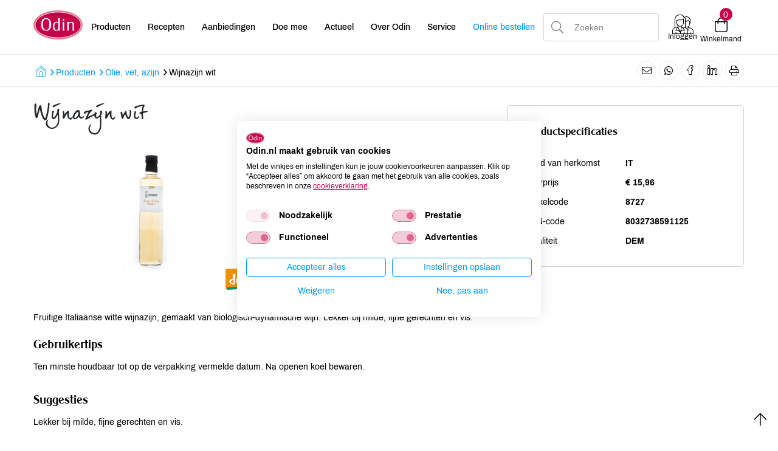

--- FILE ---
content_type: text/html; charset=UTF-8
request_url: https://www.odin.nl/producten/olie-vet-azijn/-21179-wijnazijn-wit/
body_size: 10742
content:
<!DOCTYPE html><html lang="nl"> <head>  <title>Wijnazijn wit</title> <meta name="robots" content="index, follow"><meta name="description" content="Fruitige Italiaanse witte wijnazijn, gemaakt van biologisch-dynamische wijn. Lekker bij milde, fijne gerechten en vis. " /> <meta name="keywords" content="" /> <link rel="canonical" href="https://www.odin.nl/producten/olie-vet-azijn/-21179-wijnazijn-wit/" />   <meta data-developer="Webbureau Safira Geldermalsen" data-developer-contact="info@safira.nl" charset="utf-8" /> <meta name="content-language" content="NL" /> <meta name="viewport" content="width=device-width, initial-scale=1.0, minimum-scale=1.0, maximum-scale=1.0, user-scalable=no" /> <meta name="HandheldFriendly" content="true" /> <meta name="apple-mobile-web-app-capable" content="yes"> <meta name="apple-touch-fullscreen" content="yes"> <meta name="format-detection" content="telephone=no">  <meta property="og:locale"	content="nl_NL" /><meta property="og:url"	content="https://www.odin.nl/producten/olie-vet-azijn/-21179-wijnazijn-wit/" /><meta property="og:type"	content="article" /><meta property="og:title"	content="Wijnazijn wit" /><meta property="og:description"	content="Fruitige Italiaanse witte wijnazijn, gemaakt van biologisch-dynamische wijn. Lekker bij milde, fijne gerechten en vis. " /><meta property="og:image"	content="https://www.odin.nl/site/media/upload/images/21179_8727_image-o_20231109030425.jpg" />   <meta name="twitter:card" content="summary" /><meta name="twitter:title" content="Wijnazijn wit" /><meta name="twitter:description" content="Fruitige Italiaanse witte wijnazijn, gemaakt van biologisch-dynamische wijn. Lekker bij milde, fijne gerechten en vis. " /><meta name="twitter:image" content="https://www.odin.nl/site/media/upload/images/21179_8727_image-o_20231109030425.jpg" />   <link rel="icon" type="image/x-icon" href="/site/media/images/favicon.ico" /> <link rel="shortcut icon" type="image/x-icon" href="/site/media/images/favicon.ico" /><link rel="shortcut icon" href="/site/media/images/favicon.png"><link rel="apple-touch-icon-precomposed" sizes="57x57" href="/site/media/images/apple-touch-icon-57x57.png" /><link rel="apple-touch-icon-precomposed" sizes="114x114" href="/site/media/images/apple-touch-icon-114x114.png" /><link rel="apple-touch-icon-precomposed" sizes="72x72" href="/site/media/images/apple-touch-icon-72x72.png" /><link rel="apple-touch-icon-precomposed" sizes="144x144" href="/site/media/images/apple-touch-icon-144x144.png" /><link rel="apple-touch-icon-precomposed" sizes="60x60" href="/site/media/images/apple-touch-icon-60x60.png" /><link rel="apple-touch-icon-precomposed" sizes="120x120" href="/site/media/images/apple-touch-icon-120x120.png" /><link rel="apple-touch-icon-precomposed" sizes="76x76" href="/site/media/images/apple-touch-icon-76x76.png" /><link rel="apple-touch-icon-precomposed" sizes="152x152" href="/site/media/images/apple-touch-icon-152x152.png" /><link rel="icon" type="image/png" href="/site/media/images/favicon-196x196.png" sizes="196x196" /><link rel="icon" type="image/png" href="/site/media/images/favicon-96x96.png" sizes="96x96" /><link rel="icon" type="image/png" href="/site/media/images/favicon-32x32.png" sizes="32x32" /><link rel="icon" type="image/png" href="/site/media/images/favicon-16x16.png" sizes="16x16" /><link rel="icon" type="image/png" href="/site/media/images/favicon-128.png" sizes="128x128" /><meta name="application-name" content="Odin"/><meta name="msapplication-TileColor" content="#FFFFFF" /><meta name="msapplication-TileImage" content="/site/media/images/mstile-144x144.png" /><meta name="msapplication-square70x70logo" content="/site/media/images/mstile-70x70.png" /><meta name="msapplication-square150x150logo" content="/site/media/images/mstile-150x150.png" /><meta name="msapplication-wide310x150logo" content="/site/media/images/mstile-310x150.png" /><meta name="msapplication-square310x310logo" content="/site/media/images/mstile-310x310.png" /><script nonce="/vvA8zM9WweXziy8ks/q" type="text/javascript">var dataLayer = [];</script>   <link href="/site/modules/site/fonts/archivo.css" rel="stylesheet"><link rel="alternate" type="application/rss+xml" title="odin.nl News feed" href="https://www.odin.nl/news.rss" /> <script nonce="/vvA8zM9WweXziy8ks/q">window.dataLayer = window.dataLayer || [];	window.dataLayer.push({	'userId': null	});</script><script nonce="/vvA8zM9WweXziy8ks/q">(function(w,d,s,l,i){w[l]=w[l]||[];w[l].push({'gtm.start':	new Date().getTime(),event:'gtm.js'});var f=d.getElementsByTagName(s)[0],	j=d.createElement(s),dl=l!='dataLayer'?'&l='+l:'';j.async=true;j.src=	'https://www.googletagmanager.com/gtm.js?id='+i+dl;f.parentNode.insertBefore(j,f);	})(window,document,'script','dataLayer','GTM-MCLBKFG');</script> <script nonce="/vvA8zM9WweXziy8ks/q" type="text/plain" data-cookiefirst-category="performance">(function(h,o,t,j,a,r){	h.hj=h.hj||function(){(h.hj.q=h.hj.q||[]).push(arguments)};	h._hjSettings={hjid:3346980,hjsv:6};	a=o.getElementsByTagName('head')[0];	r=o.createElement('script');r.async=1;	r.src=t+h._hjSettings.hjid+j+h._hjSettings.hjsv;	a.appendChild(r);	})(window,document,'https://static.hotjar.com/c/hotjar-','.js?sv=');</script><link rel="stylesheet" href="/site/modules/itemForm/css/itemForm.css?1755597143" /><link rel="stylesheet" href="/site/modules/user/css/user.css?1603688681" /><link rel="stylesheet" href="/frameworks/jquery/plugins/datetimepicker/jquery.datetimepicker.css?1603688680" /><link rel="stylesheet" href="/site/modules/itemBreadcrumb/css/itemBreadcrumb.css?1606824742" /><link rel="stylesheet" href="/site/modules/itemMenu/widgets/MenuBottomLeft/css/MenuBottomLeft.css?1603688681" /><link rel="stylesheet" href="/site/modules/itemEmbed/widgets/defaultEmbed/css/defaultEmbed.css?1603688681" /><link rel="stylesheet" href="/site/modules/itemShortcode/css/itemShortcode.css?1603688681" /><link rel="stylesheet" href="/site/modules/site/css/confirm-app.css?1603688681" /><link rel="stylesheet" href="/site/modules/itemCatalogus/css/itemCatalogus.css?1736936691" /><link rel="stylesheet" href="/site/modules/itemCatalogus/widgets/catalogusList/css/lookbook.css?1603688681" /><link rel="stylesheet" href="/site/modules/itemCatalogus/css/catalogusSlider.css?1603688681" /><link rel="stylesheet" href="/site/modules/itemCatalogus/widgets/catalogusList/css/catalogusList.css?1761641658" /><link rel="stylesheet" href="/site/modules/itemNaw/widgets/SocialMediaLinks/css/SocialMediaLinks.css?1603688681" /><link rel="stylesheet" href="/site/modules/itemMenu/widgets/menuShoppingCart/css/menuShoppingCart.css?1736936691" /><link rel="stylesheet" href="/site/modules/itemCatalogus/widgets/shoppingCart/css/shoppingCart.css?1655978048" /><link rel="stylesheet" href="/frameworks/jquery/plugins/tooltipster/tooltipster.css?1603688680" /><link rel="stylesheet" href="/site/modules/itemMenu/widgets/MenuBottomRight/css/MenuBottomRight.css?1603688681" /><link rel="stylesheet" href="/site/modules/itemSearch/css/itemSearch.css?1710238778" /><link rel="stylesheet" href="/site/modules/site/css/normalize.css?1603688681" /><link rel="stylesheet" href="/site/modules/site/css/default.css?1695901252" /><link rel="stylesheet" href="/site/modules/site/css/print.css?1603688681" /><link rel="stylesheet" href="/frameworks/jquery/plugins/confirmbox/confirmbox.css?1603688680" /><link rel="stylesheet" href="/frameworks/fonts/fontAwesome5/css/all.min.css?1603688680" /><link rel="stylesheet" href="/frameworks/fonts/cleargothic/MyFontsWebfontsKit.css?1603688680" /><link rel="stylesheet" href="/frameworks/jquery/plugins/restrictzip/restrictzip.css?1758272411" /><link rel="stylesheet" href="/site/modules/site/css/layout.css?1765895005" /><link rel="stylesheet" href="/site/modules/site/css/grade-A.css?1603688681" /><link rel="stylesheet" href="/site/modules/site/css/grade-B.css?1736936691" /><link rel="stylesheet" href="/site/modules/site/css/grade-C.css?1695901252" /><link rel="stylesheet" href="/site/modules/site/css/grade-D.css?1736936691" /><link rel="manifest" href="/klantenportaal/assets/manifest.json"> </head> <body class="page-2095 default " data-page-id="2095"> <noscript><iframe src="https://www.googletagmanager.com/ns.html?id=GTM-MCLBKFG"height="0" width="0" style="display:none;visibility:hidden"></iframe></noscript> <noscript class="error-message"> Javascript staat uit in uw browser. Het is hierdoor mogelijk dat de website niet volledig functioneert. </noscript> <div id="devicegrade" > <div></div> </div>  <div class="scroll-div"> <i class="fal fa-arrow-up"></i> </div><div class="row nth-child-0 top-menu "><div><div class="group width-100 " ><div class="margin"><div class="padding"> <div class="article widget-default-embed width-15 desktop"> <div class="margin"> <div class="padding"> <a href="/"><svg id="Laag_2" data-name="Laag 2" xmlns="http://www.w3.org/2000/svg" viewBox="0 0 586.4 350.4"> <defs> <style> .cls-1 { fill: none; } .cls-2 { fill: #c5004b; stroke-width: 5.81px; } .cls-2, .cls-3 { stroke: #fff; stroke-miterlimit: 10; } .cls-4 { fill: #dc7b8a; } .cls-3 { fill: #fff; stroke-width: 1.46px; } </style> </defs> <g id="Laag_1-2" data-name="Laag 1"> <g> <ellipse class="cls-4" cx="293.2" cy="175.2" rx="293.2" ry="175.2"/> <path class="cls-2" d="m21.7,175.2c0-84.8,121.7-153.6,271.9-153.6s271.9,68.8,271.9,153.6-121.7,153.6-271.9,153.6S21.7,260,21.7,175.2Z"/> <g> <rect class="cls-1" x="85.5" y="95.5" width="495.5" height="190.9"/> <path class="cls-3" d="m93.1,169.5c0-24.6,5-43.4,14.9-56.3,9.9-12.9,24.4-19.4,43.4-19.4s33.6,6.5,43.6,19.4c9.9,12.9,14.9,31.7,14.9,56.3s-5,43.3-14.9,56.2c-9.9,12.8-24.4,19.3-43.6,19.3s-33.4-6.4-43.4-19.3c-9.9-12.9-14.9-31.6-14.9-56.2Zm58.3-66.4c-25.9,0-38.8,22.1-38.8,66.4s12.9,66.2,38.8,66.2,38.8-22.1,38.8-66.4c.1-44.1-12.9-66.2-38.8-66.2Z"/> <path class="cls-3" d="m296.4,145.9v-23c0-2.1-.1-4.7-.2-7.8-.1-3.7-.2-6.8-.3-9.3-.1-2.5-.2-4.6-.3-6.4l-.2-3.9h17v116c0,5.3.1,10.1.2,14.5.1,4.3.3,9,.6,14l.2,3.3h-16.6v-9.8c-4.5,4.1-8.9,7.1-13.1,9s-8.7,2.9-13.5,2.9c-5.7,0-11-1.3-15.8-3.8s-8.9-6-12.4-10.6c-3.5-4.5-6.2-9.9-8.1-16.2-1.9-6.3-2.9-13.1-2.9-20.5,0-8.1,1.1-15.6,3.4-22.5,2.3-7,5.4-13,9.3-18.1,4-5.1,8.6-9.2,14-12.1s11.2-4.4,17.3-4.4c4.2,0,8,.7,11.2,2,3.3,1.3,6.7,3.5,10.2,6.7Zm0,76.1v-65.8c-3.1-3.4-6.3-5.9-9.3-7.5-3.1-1.6-6.5-2.4-10.1-2.4-4.4,0-8.4,1.1-12,3.4s-6.7,5.4-9.2,9.4-4.5,8.9-5.9,14.6-2.2,11.9-2.2,18.5c0,13.7,2.4,24.3,7.1,31.8s11.4,11.3,20,11.3c4.4,0,8.3-1.1,11.8-3.4,3.4-2.2,6.7-5.5,9.8-9.9Z"/> <path class="cls-3" d="m346.8,113.2c0-3.6.9-6.1,2.8-7.7,1.8-1.6,5-2.4,9.3-2.4,3.1,0,5.6.9,7.3,2.7,1.7,1.8,2.6,4.2,2.6,7.4,0,6.8-3.6,10.2-10.9,10.2-7.4,0-11.1-3.4-11.1-10.2Zm1.3,130.1l.2-3.5c.3-4.6.6-9.4,1-14.1.4-4.8.6-9.5.6-14.1l.2-42.2v-5.8c0-2.1-.1-4.4-.2-6.9-.3-3.8-.5-6.9-.6-9.1-.1-2.3-.5-5-1-8.3h17.8v72.4c0,3.7,0,6.3.1,7.9s.1,3.1.1,4.6c.1,1.9.2,4.5.3,7.7.1,3.2.2,6,.3,8.5l.4,3.1h-19.2v-.2Z"/> <path class="cls-3" d="m402,243.3c.7-6.6,1.2-12.5,1.4-17.8.3-5.3.4-9.8.4-13.3v-42.9c0-3.6,0-6.9-.1-10.1s-.2-6.3-.3-9.1c-.1-1.5-.3-3-.4-4.5-.1-1.5-.3-3.6-.6-6.4h17.6v13.5c4.8-5.2,9.4-8.9,13.8-11.3,4.4-2.3,9.4-3.5,15-3.5,11.5,0,20.2,2.8,26,8.3s8.7,13.6,8.7,24.1v42.2c0,4.4.1,9.1.4,14.1.3,5.1.7,10.6,1.2,16.6h-19.3c.1-2.9.3-5.8.5-8.8s.4-5.8.6-8.5c.2-2.7.3-5.1.4-7.4.1-2.3.1-4.1.1-5.4v-43c0-8.1-1.9-13.5-5.7-16.4-1.9-1.5-4.4-2.7-7.5-3.7s-6.2-1.4-9.3-1.4c-5.2,0-9.7,1.1-13.4,3.4-3.8,2.3-7.7,6-11.8,11.4v48.8c0,4.1,0,7.6.1,10.5s.2,5.5.3,7.8c.1,1.9.2,3.8.3,5.5.1,1.8.2,4.2.5,7.4h-18.9v-.1Z"/> </g> </g> </g></svg></a> </div> </div> </div> <div class="article widget-menu-list slide-menu width-50 "><div class="margin"><div class="padding"> <button class="open-root"><i class="fal fa-bars"></i></button> <div class="slide-menu-root"> <div class="controls"> <i class="back far fa-chevron-left"></i> <div class="title"></div> <i class="close fal fa-times"></i> </div> <ul> <li class="group-1951 no-children"> <a class="menu-name " href="//odin.nl/producten/" target="" title="Producten">Producten</a></li><li class="group-1700 no-children"> <a class="menu-name " href="//odin.nl/recepten/" target="" title="Recepten">Recepten</a></li><li class="group-1699 no-children"> <a class="menu-name " href="//odin.nl/producten/aanbiedingen/" target="" title="">Aanbiedingen</a></li><li class="group-1701 has-children"> <span class="menu-name">Doe mee<i class="far fa-chevron-right"></i></span> <div class="slide-menu-child"> <div class="controls"> <i class="back far fa-chevron-left"></i> <div class="title">Doe mee</div> <i class="close fal fa-times"></i> </div> <ul> <li class="group-1869 has-children"> <span class="menu-name">Groente- en fruittas<i class="far fa-chevron-right"></i></span> <div class="slide-menu-child"> <div class="controls"> <i class="back far fa-chevron-left"></i> <div class="title">Doe mee</div> <i class="close fal fa-times"></i> </div> <span class="title"><a href="//odin.nl/doe-mee/groente-en-fruittas/">Groente- en fruittas</a></span> <ul> <li class="group-1873 no-children"> <a class="menu-name " href="//odin.nl/doe-mee/groente-en-fruittas/hoe-werkt-het/" target="" title="Hoe werkt het">Hoe werkt het</a></li><li class="group-1870 no-children"> <a class="menu-name " href="//odin.nl/doe-mee/groente-en-fruittas/inhoud/" target="" title="Inhoud">Inhoud</a></li><li class="group-1872 no-children"> <a class="menu-name " href="//odin.nl/doe-mee/groente-en-fruittas/afhaalpunten/" target="" title="Afhaalpunten">Afhaalpunten</a></li></ul> </div></li><li class="group-1864 has-children"> <span class="menu-name">Lidmaatschap en ledenvoordeel<i class="far fa-chevron-right"></i></span> <div class="slide-menu-child"> <div class="controls"> <i class="back far fa-chevron-left"></i> <div class="title">Doe mee</div> <i class="close fal fa-times"></i> </div> <span class="title"><a href="//odin.nl/doe-mee/lidmaatschap-en-ledenvoordeel/">Lidmaatschap en ledenvoordeel</a></span> <ul> <li class="group-2443 no-children"> <a class="menu-name " href="//odin.nl/doe-mee/lidmaatschap-en-ledenvoordeel/afm-infodocument-lidmaatschap-ledenvoordeel/" target="" title="AFM-infodocument lidmaatschap & ledenvoordeel">AFM-infodocument lidmaatschap &amp; ledenvoordeel</a></li><li class="group-2464 no-children"> <a class="menu-name " href="//odin.nl/doe-mee/lidmaatschap-en-ledenvoordeel/verkiezingsreglement-voor-participerende-leden-cooperatie-odin-ua/" target="" title="Verkiezingsreglement voor participerende leden Coöperatie Odin UA">Verkiezingsreglement voor participerende leden Coöperatie Odin UA</a></li></ul> </div></li><li class="group-2387 no-children"> <a class="menu-name " href="//odin.nl/doe-mee/odin-account/" target="" title="Odin account">Odin account</a></li><li class="group-1878 no-children"> <a class="menu-name " href="//odin.nl/doe-mee/online-boodschappen/" target="" title="Online boodschappen">Online boodschappen</a></li><li class="group-1867 no-children"> <a class="menu-name " href="//odin.nl/doe-mee/punten-sparen/" target="" title="Punten sparen">Punten sparen</a></li><li class="group-2385 no-children"> <a class="menu-name " href="//odin.nl/doe-mee/schenken/" target="" title="Schenken">Schenken</a></li></ul> </div></li><li class="group-1702 has-children"> <span class="menu-name">Actueel<i class="far fa-chevron-right"></i></span> <div class="slide-menu-child"> <div class="controls"> <i class="back far fa-chevron-left"></i> <div class="title">Actueel</div> <i class="close fal fa-times"></i> </div> <ul> <li class="group-1874 no-children"> <a class="menu-name " href="//odin.nl/actueel/nieuws/" target="" title="Nieuws">Nieuws</a></li><li class="group-2017 no-children"> <a class="menu-name " href="//odin.nl/actueel/activiteiten/" target="" title="Activiteiten">Activiteiten</a></li><li class="group-1886 no-children"> <a class="menu-name " href="//odin.nl/actueel/vacatures/" target="" title="Vacatures">Vacatures</a></li><li class="group-2434 no-children"> <a class="menu-name " href="//odin.nl/actueel/veiligheidswaarschuwingen/" target="" title="Veiligheidswaarschuwingen">Veiligheidswaarschuwingen</a></li><li class="group-2569 has-children"> <span class="menu-name">Publicaties<i class="far fa-chevron-right"></i></span> <div class="slide-menu-child"> <div class="controls"> <i class="back far fa-chevron-left"></i> <div class="title">Actueel</div> <i class="close fal fa-times"></i> </div> <span class="title"><a href="//odin.nl/actueel/publicaties/">Publicaties</a></span> <ul> <li class="group-2599 no-children"> <a class="menu-name " href="//odin.nl/actueel/publicaties/odin-magazine/" target="" title="Odin magazine">Odin magazine</a></li><li class="group-2571 no-children"> <a class="menu-name " href="//odin.nl/actueel/publicaties/odin-receptenboekje/" target="" title="Odin receptenboekje">Odin receptenboekje</a></li></ul> </div></li></ul> </div></li><li class="group-1703 has-children"> <span class="menu-name">Over Odin<i class="far fa-chevron-right"></i></span> <div class="slide-menu-child"> <div class="controls"> <i class="back far fa-chevron-left"></i> <div class="title">Over Odin</div> <i class="close fal fa-times"></i> </div> <ul> <li class="group-2579 no-children"> <a class="menu-name " href="//odin.nl/over-odin/werken-aan-een-betere-wereld-al-sinds-1983/" target="" title="Werken aan een betere wereld, al sinds 1983">Werken aan een betere wereld, al sinds 1983</a></li><li class="group-1876 no-children"> <a class="menu-name " href="//odin.nl/over-odin/cooperatie/" target="" title="Coöperatie">Coöperatie</a></li><li class="group-1877 no-children"> <a class="menu-name " href="//odin.nl/over-odin/winkels/" target="" title="Winkels">Winkels</a></li><li class="group-2531 no-children"> <a class="menu-name " href="//odin.nl/over-odin/foodcafe/" target="" title="Foodcafé">Foodcafé</a></li><li class="group-2521 no-children"> <a class="menu-name " href="//odin.nl/over-odin/markt/" target="" title="Markt">Markt</a></li><li class="group-1917 no-children"> <a class="menu-name " href="//odin.nl/over-odin/afhaalpunten-tassen/" target="" title="Afhaalpunten tassen">Afhaalpunten tassen</a></li><li class="group-2506 no-children"> <a class="menu-name " href="//odin.nl/over-odin/afhaalpunten-boodschappen/" target="" title="Afhaalpunten boodschappen">Afhaalpunten boodschappen</a></li><li class="group-1881 no-children"> <a class="menu-name " href="//odin.nl/over-odin/groothandel/" target="" title="Groothandel">Groothandel</a></li><li class="group-1879 no-children"> <a class="menu-name " href="//odin.nl/over-odin/imkerij/" target="" title="Imkerij">Imkerij</a></li><li class="group-1880 has-children"> <span class="menu-name">Boerderij<i class="far fa-chevron-right"></i></span> <div class="slide-menu-child"> <div class="controls"> <i class="back far fa-chevron-left"></i> <div class="title">Over Odin</div> <i class="close fal fa-times"></i> </div> <span class="title"><a href="//odin.nl/over-odin/boerderij/">Boerderij</a></span> <ul> <li class="group-2649 no-children"> <a class="menu-name " href="//odin.nl/over-odin/boerderij/het-team/" target="" title="Het team">Het team</a></li><li class="group-2647 no-children"> <a class="menu-name " href="//odin.nl/over-odin/boerderij/zaadvaste-rassen-voor-een-veerkrachtige-biologische-landbouw/" target="" title="Zaadvaste rassen voor een veerkrachtige biologische landbouw">Zaadvaste rassen voor een veerkrachtige biologische landbouw</a></li><li class="group-2461 no-children"> <a class="menu-name " href="//odin.nl/over-odin/boerderij/instandhouding-vermeerdering-en-veredeling/" target="" title="Instandhouding, vermeerdering en veredeling">Instandhouding, vermeerdering en veredeling</a></li><li class="group-2657 no-children"> <a class="menu-name " href="//odin.nl/over-odin/boerderij/projecten/" target="" title="Projecten">Projecten</a></li><li class="group-2650 no-children"> <a class="menu-name " href="//odin.nl/over-odin/boerderij/zaad-kopen/" target="" title="Zaad kopen">Zaad kopen</a></li><li class="group-2651 no-children"> <a class="menu-name " href="//odin.nl/over-odin/boerderij/preparaten/" target="" title="Preparaten">Preparaten</a></li><li class="group-2652 no-children"> <a class="menu-name " href="//odin.nl/over-odin/boerderij/verfplanten/" target="" title="Verfplanten">Verfplanten</a></li><li class="group-2653 no-children"> <a class="menu-name " href="//odin.nl/over-odin/boerderij/certificaten-en-keurmerken/" target="" title="Certificaten en keurmerken">Certificaten en keurmerken</a></li><li class="group-2654 no-children"> <a class="menu-name " href="//odin.nl/over-odin/boerderij/contact/" target="" title="Contact">Contact</a></li></ul> </div></li><li class="group-1882 no-children"> <a class="menu-name " href="//odin.nl/over-odin/duurzaam-sociaal/" target="" title="Duurzaam & sociaal">Duurzaam &amp; sociaal</a></li><li class="group-1883 no-children"> <a class="menu-name " href="//odin.nl/over-odin/geschiedenis/" target="" title="Geschiedenis">Geschiedenis</a></li></ul> </div></li><li class="group-1704 has-children"> <span class="menu-name">Service<i class="far fa-chevron-right"></i></span> <div class="slide-menu-child"> <div class="controls"> <i class="back far fa-chevron-left"></i> <div class="title">Service</div> <i class="close fal fa-times"></i> </div> <ul> <li class="group-2525 no-children"> <a class="menu-name " href="//odin.nl/service/certificaten/" target="" title="Certificaten">Certificaten</a></li><li class="group-1895 no-children"> <a class="menu-name " href="//odin.nl/service/contact/" target="" title="Contact">Contact</a></li><li class="group-2380 no-children"> <a class="menu-name " href="//odin.nl/service/contactformulier/" target="" title="Contactformulier">Contactformulier</a></li><li class="group-1896 has-children"> <span class="menu-name">Meest gestelde vragen<i class="far fa-chevron-right"></i></span> <div class="slide-menu-child"> <div class="controls"> <i class="back far fa-chevron-left"></i> <div class="title">Service</div> <i class="close fal fa-times"></i> </div> <span class="title"><a href="//odin.nl/service/meest-gestelde-vragen/">Meest gestelde vragen</a></span> <ul> <li class="group-2421 has-children"> <a class="menu-name " href="//odin.nl/service/meest-gestelde-vragen/algemene-vragen/" target="" title="Algemene vragen">Algemene vragen</a></li><li class="group-1898 has-children"> <a class="menu-name " href="//odin.nl/service/meest-gestelde-vragen/lidmaatschap-ledenvoordeel/" target="" title="Lidmaatschap & Ledenvoordeel">Lidmaatschap &amp; Ledenvoordeel</a></li><li class="group-1899 has-children"> <a class="menu-name " href="//odin.nl/service/meest-gestelde-vragen/ledenpas/" target="" title="Ledenpas">Ledenpas</a></li><li class="group-1900 has-children"> <a class="menu-name " href="//odin.nl/service/meest-gestelde-vragen/online-bestellen/" target="" title="Online bestellen">Online bestellen</a></li><li class="group-1901 has-children"> <a class="menu-name " href="//odin.nl/service/meest-gestelde-vragen/account-aanmaken-en-inloggen/" target="" title="Account aanmaken en inloggen">Account aanmaken en inloggen</a></li><li class="group-1903 has-children"> <a class="menu-name " href="//odin.nl/service/meest-gestelde-vragen/groente-en-of-fruittas/" target="" title="Groente- en/of fruittas">Groente- en/of fruittas</a></li><li class="group-1904 has-children"> <a class="menu-name " href="//odin.nl/service/meest-gestelde-vragen/duurzaamheid/" target="" title="Duurzaamheid">Duurzaamheid</a></li><li class="group-1905 has-children"> <a class="menu-name " href="//odin.nl/service/meest-gestelde-vragen/winkels/" target="" title="Winkels">Winkels</a></li><li class="group-1906 has-children"> <a class="menu-name " href="//odin.nl/service/meest-gestelde-vragen/wijzigingen-doorgeven/" target="" title="Wijzigingen doorgeven">Wijzigingen doorgeven</a></li></ul> </div></li><li class="group-1897 no-children"> <a class="menu-name " href="//odin.nl/service/nieuwsbrieven/" target="" title="Nieuwsbrieven">Nieuwsbrieven</a></li><li class="group-2375 no-children"> <a class="menu-name " href="//odin.nl/service/actievoorwaarden/" target="" title="Actievoorwaarden">Actievoorwaarden</a></li><li class="group-2376 no-children"> <a class="menu-name " href="//odin.nl/service/disclaimer/" target="" title="Disclaimer">Disclaimer</a></li><li class="group-2378 no-children"> <a class="menu-name " href="//odin.nl/service/cookies/" target="" title="Cookies">Cookies</a></li><li class="group-2377 no-children"> <a class="menu-name " href="//odin.nl/service/privacy/" target="" title="Privacy">Privacy</a></li></ul> </div></li><li class="group-2561 no-children"> <a class="menu-name blue" href="//odin.nl/doe-mee/online-boodschappen/" target="" title="">Online bestellen</a></li></ul> </div> <div class="overlay"></div> </div> </div></div><div class="article widget-default-search width-20 "><div class="margin"><div class="padding"> <div class="extended-tools before"> <ul class="mobile-search"> <li data-value="products" class="active"><i class="fal fa-apple-crate"></i> <span>Zoek door producten</span></li> <li data-value="recepts"><i class="fal fa-utensils"></i> <span>Zoek door recepten</span></li> <li data-value="other"><i class="fal fa-comment-dots"></i> <span>Algemeen zoeken</span></li> </ul> <div class="item-form"> <div class="input-wrap"> <div class="input"> <select name="search-type" data-field-type="select" required> <option value="products" class="selected" selected>Producten</option> <option value="recepts">Recepten</option> <option value="other">Overig</option> </select> </div> </div> </div> </div> <div class="search-wrap"> <div class="input-search-wrap"> <input type="text" name="q" autocomplete="off" value="" placeholder="Zoeken"> <span class="bar"></span> <div class="most-searched active"> <div class="title">Meest gezochte producten</div> <div class="results"> <div class="item" data-name="Weleda" title="Zoeken op: Weleda">Weleda</div> <div class="item" data-name="Yoghurt" title="Zoeken op: Yoghurt">Yoghurt</div> <div class="item" data-name="Brood" title="Zoeken op: Brood">Brood</div> <div class="item" data-name="Kaas" title="Zoeken op: Kaas">Kaas</div> <div class="item" data-name="Melk" title="Zoeken op: Melk">Melk</div> <div class="item" data-name="tomaten" title="Zoeken op: tomaten">tomaten</div> <div class="item" data-name="olijfolie" title="Zoeken op: olijfolie">olijfolie</div> <div class="item" data-name="kefir" title="Zoeken op: kefir">kefir</div> <div class="item" data-name="thee" title="Zoeken op: thee">thee</div> <div class="item" data-name="Rijst" title="Zoeken op: Rijst">Rijst</div> </div> </div> <div class="auto-complete-search"> <div class="title">Anderen zochten: </div> <div class="results"> </div> </div> </div> <div class="search-icon"> <i class="fa fa-search"></i> </div> </div> <div class="extended-tools after"> <button type="submit">Zoeken</button> <span class="pointer close">Sluiten</span> </div></div></div></div><div class="article width-15 menuShoppingCart-wrap "><div class="margin"><div class="padding"> <div class="profile logged-out" style="display:block;"> <a href="/klantenportaal/aanmelden" title="Inloggen" alt="Inloggen"> <i class="profile-icon"></i> <div class="name desktop-only">Inloggen</div> </a> </div> <div class="profile logged-in" style="display:none;""> <a class="profile-icon-a"> <i class="profile-icon"></i> <div class="name desktop-only">Mijn Odin</div> </a> <div class="profile-menu"> <div class="controls"> <div class="title">Odin account</div> <i class="close fal fa-times"></i> </div> <ul> <li><a href="/klantenportaal/account/saldo">Saldo</a></li> <li><a href="/klantenportaal/account/gegevens">Gegevens</a></li> <li><a href="/klantenportaal/account/lidmaatschap">Lidmaatschap &amp; ledenvoordeel</a></li> <li><a href="/klantenportaal/account/favorieten">Favoriete artikelen</a></li> <li><a href="/klantenportaal/account/favoriete-recepten">Favoriete recepten</a></li> <li><a href="/klantenportaal/account/bestelhistorie">Bestelhistorie</a></li> <li><a href="/klantenportaal/account/nieuwsbrieven">Nieuwsbrieven</a></li> <li><a id="user_logout" href="/">Uitloggen</a></li> </ul> </div> <div class="overlay"></div> </div> <div class="cart"> <div class="cart-info toggle-cart"> <div class="icon"> <span class="cart-count">0</span> <i class="fal fa-shopping-bag cart-icon" aria-hidden="true"></i> </div> <div class="name">Winkelmand</div> </div> </div> </div> </div></div><div class="clear"></div></div></div></div><div class="clear 2"></div></div></div><div class="row nth-child-1 breadcrumb "><div><div class="group width-100 " ><div class="margin"><div class="padding"><div class="article width-66 item-breadcrumb breadcrumb"><div class="margin"><div class="padding">  <div class="breadcrumb"><ol itemscope itemtype="https://schema.org/BreadcrumbList"> <li itemprop="itemListElement" itemscope itemtype="https://schema.org/ListItem"><a itemprop="item" href="https://www.odin.nl"><span itemprop="name" class="first-breadcrumb-text">Home</span><i class="menu-breadcrumb-icon"></i></a><meta itemprop="position" content="1" /></li><i class="far fa-angle-right"></i><li itemprop="itemListElement" itemscope itemtype="https://schema.org/ListItem"><a itemprop="item" href="https://odin.nl/producten/"><span itemprop="name">Producten</span></a> <meta itemprop="position" content="2" /></li><i class="far fa-angle-right"></i><li itemprop="itemListElement" itemscope itemtype="https://schema.org/ListItem"><a itemprop="item" href="https://odin.nl/producten/olie-vet-azijn/"><span itemprop="name">Olie, vet, azijn</span></a> <meta itemprop="position" content="3" /></li><i class="far fa-angle-right"></i><li itemprop="itemListElement" itemscope itemtype="https://schema.org/ListItem"><span itemprop="name">Wijnazijn wit</span><meta itemprop="position" content="4" /></li></ol> </div>  </div> </div></div><div class="article width-33 SocialMediaLinks-wrap "><div class="margin"><div class="padding"> <a target="_blank" href="mailto:?subject=Wijnazijn wit&body=https%3A%2F%2Fwww.odin.nl%2Fproducten%2Folie-vet-azijn%2F-21179-wijnazijn-wit%2F" title="Delen via e-mail"><i class="fal fa-envelope"></i></a> <a target="_blank" href="https://api.whatsapp.com/send?text=https%3A%2F%2Fwww.odin.nl%2Fproducten%2Folie-vet-azijn%2F-21179-wijnazijn-wit%2F" title="Delen via WhatsApp"><i class="fab fa-whatsapp"></i></a> <a target="_blank" href="https://www.facebook.com/sharer/sharer.php?u=https%3A%2F%2Fwww.odin.nl%2Fproducten%2Folie-vet-azijn%2F-21179-wijnazijn-wit%2F" title="Delen op Facebook"><i class="social-media-icon facebook"></i></a> <a target="_blank" href="https://www.linkedin.com/shareArticle?mini=true&url=https%3A%2F%2Fwww.odin.nl%2Fproducten%2Folie-vet-azijn%2F-21179-wijnazijn-wit%2F&title=Wijnazijn wit" title="Delen op LinkedIn"><i class="social-media-icon linkedin"></i></a> <button id="print-page-button" title="Deze pagina printen"><i class="fal fa-print"></i></button> <div class="clear"></div> </div> </div></div><div class="clear"></div></div></div></div><div class="clear 2"></div></div></div><div class="row nth-child-2 content"><div><div class="group width-100 " ><div class="margin"><div class="padding"><div class="article width-100 item-catalogus-detail catalogusList " data-item-id="21179" title= "Wijnazijn wit" data-brand= "GUERZONI" data-category= "Olie, vet, azijn" data-category2= "Azijn" data-price= "3.99"> <div class="margin"> <div class="padding">  <div class="product-content width-66" itemscope itemtype="http://schema.org/Product"> <h1 class="product-name-detail" itemprop="name"> Wijnazijn wit </h1> <div class="margin"> <div class="padding"> <div class="width-50 image" > <div class="fav-icon"> <i class="fal fa-heart"></i> </div> <img src="/site/media/upload/images/21179_8727_image-xl_20231109030425.jpg" alt="Wijnazijn wit" title="Wijnazijn wit" /> <div class="labels"> <img src="/site/media/images/labels/dem.svg" title="Demeter" alt="Demeter"> </div> </div>  <div class="article-info"> <dl class="price-box"> <div class="prices-container"> <dt class="price-label"> Merk </dt> <dd class="price-label-value"> <span class="price">GUERZONI</span> </dd> </div> <div class="prices-container product-weight "> <dt class="price-label"> Inhoud </dt> <dd class="price-label-value"> <span class="price">250 ML</span> </dd> </div> </dl> <dl class="price-box"> <div class="prices-container"> <dt class="price-label"> Prijs </dt> <dd class="price-label-value"> <span class="price">€ 3,99</span> </dd> </div> <div class="members-prices-container"> <dt class="price-label"> Ledenprijs </dt> <dd class="price-label-value"> <span class="price">€ 3,39</span> </dd> <div class="clear"></div> </div> </dl> <div class="button-container"> <div class="float-left icon-holder-minus icon-holder-minus-margin"> <i class="fal fa-minus minus-icon"></i> </div> <div class="product-amount-holder float-left"> <input class="product-amount-number is-zero" type="number" value="0" data-item-id="21179" /> </div> <div class="icon-holder-plus float-left"> <i class="fal fa-plus plus-icon"></i> </div> </div> </div>  </div> </div> <div class="product-description">Fruitige Italiaanse witte wijnazijn, gemaakt van biologisch-dynamische wijn. Lekker bij milde, fijne gerechten en vis. </div> <div class="product-info"> <h2>Gebruikertips</h2> Ten minste houdbaar tot op de verpakking vermelde datum. Na openen koel bewaren. <h2>Suggesties</h2> Lekker bij milde, fijne gerechten en vis. <h2>Ingrediënten</h2> wijnazijn**. </div> <h2>Allergenen</h2> <dl class="allergens"> <div> <dt>Aardnoten</dt> <dd>niet aanwezig</dd> </div> <div> <dt>Ei</dt> <dd>niet aanwezig</dd> </div> <div> <dt>Gluten</dt> <dd>niet aanwezig</dd> </div> <div> <dt>Lactose</dt> <dd>niet aanwezig</dd> </div> <div> <dt>Lupine</dt> <dd>niet aanwezig</dd> </div> <div> <dt>Mosterd</dt> <dd>niet aanwezig</dd> </div> <div> <dt>Noten</dt> <dd>niet aanwezig</dd> </div> <div> <dt>Schaaldieren</dt> <dd>niet aanwezig</dd> </div> <div> <dt>Selderij</dt> <dd>niet aanwezig</dd> </div> <div> <dt>Sesam</dt> <dd>niet aanwezig</dd> </div> <div> <dt>Soja</dt> <dd>niet aanwezig</dd> </div> <div> <dt>Vis</dt> <dd>niet aanwezig</dd> </div> <div> <dt>Weekdieren</dt> <dd>niet aanwezig</dd> </div> <div> <dt>Zwaveldioxide / sulfieten</dt> <dd>aanwezig</dd> </div> </dl> </div> <div class="width-33"> <div class="article-properties"> <div> <h2>Productspecificaties</h2> <dl> <div> <dt>Land van herkomst</dt> <dd>IT </dd> </div> <div> <dt>Literprijs</dt> <dd>€ 15,96 </dd> </div> <div> <dt>Artikelcode</dt> <dd>8727 </dd> </div> <div> <dt>EAN-code</dt> <dd>8032738591125 </dd> </div> <div> <dt>Kwaliteit</dt> <dd>DEM </dd> </div> </dl> </div> </div> </div> <div class="clear"></div>  </div> <div class="most-sold-together"> <h2>Anderen kochten ook</h2> <div class="most-sold-together-content"> <div class="article item-catalogus-list product-grid-view " data-item-id="26902"><div class="margin"> <a class="tagManagerClick" data-href="//odin.nl/producten/olie-vet-azijn/-26902-bananen-fair-trade/" title="Bananen fair trade" data-id="" data-price="2.99" data-brand="" data-category="Producten" data-position="1" data-item-id="26902" > <div class="padding"> <div class="fav-icon sub"> <i class="fal fa-heart"></i> </div><div class="image"> <img src="/site/media/upload/images/26902_3190_image-m_20231114030325.jpg" alt="Bananen fair trade " title="Bananen fair trade" /> <div class="labels"> <img src="/site/media/images/labels/bio.svg" title="BIO" alt="BIO"> </div> <div class="label-wrapper"> <div class="company-label"> &nbsp; </div> <div class="product-size weight-article"> 1 KG </div> </div> <div class="title"> <h2>Bananen fair trade</h2> </div> <div class="price-wrap"> <div class="price-label"> prijs </div> <div class="price-value"> <span>€ 2,99</span> </div> </div> <div class="members-price-wrap"> <div class="price-label">ledenprijs</div> <div class="price-value"> <span class="price"> <span>€ 2,59 </span> </span> </div> </div></div> <div class="clear"></div> <div class="product-count-container"> <div class="float-left icon-holder-minus icon-holder-minus-margin"> <i class="fal fa-minus minus-icon"></i> </div> <div class="product-amount-holder"> <input class="product-amount-number float-left is-zero" type="number" value="0" data-item-id="26902" /> </div> <div class="float-right icon-holder-plus"> <i class="fal fa-plus plus-icon"></i> </div> </div> </div> </a> </div> </div><div class="article item-catalogus-list product-grid-view " data-item-id="26908"><div class="margin"> <a class="tagManagerClick" data-href="//odin.nl/producten/olie-vet-azijn/-26908-komkommer/" title="Komkommer" data-id="" data-price="2.99" data-brand="" data-category="Producten" data-position="2" data-item-id="26908" > <div class="padding"> <div class="fav-icon sub"> <i class="fal fa-heart"></i> </div><div class="image"> <img src="/site/media/upload/images/26908_3207_image-m_20231114030311.jpg" alt="Komkommer " title="Komkommer" /> <div class="labels"> <img src="/site/media/images/labels/bio.svg" title="BIO" alt="BIO"> </div> <div class="label-wrapper"> <div class="company-label"> &nbsp; </div> <div class="product-size "> 1 ST </div> </div> <div class="title"> <h2>Komkommer</h2> </div> <div class="price-wrap"> <div class="price-label"> prijs </div> <div class="price-value"> <span>€ 2,99</span> </div> </div> <div class="members-price-wrap"> <div class="price-label">ledenprijs</div> <div class="price-value"> <span class="price"> <span>€ 2,59 </span> </span> </div> </div></div> <div class="clear"></div> <div class="product-count-container"> <div class="float-left icon-holder-minus icon-holder-minus-margin"> <i class="fal fa-minus minus-icon"></i> </div> <div class="product-amount-holder"> <input class="product-amount-number float-left is-zero" type="number" value="0" data-item-id="26908" /> </div> <div class="float-right icon-holder-plus"> <i class="fal fa-plus plus-icon"></i> </div> </div> </div> </a> </div> </div><div class="article item-catalogus-list product-grid-view " data-item-id="27011"><div class="margin"> <a class="tagManagerClick" data-href="//odin.nl/producten/olie-vet-azijn/-27011-kiwi/" title="Kiwi" data-id="" data-price="3.99" data-brand="" data-category="Producten" data-position="3" data-item-id="27011" > <div class="padding"> <div class="fav-icon sub"> <i class="fal fa-heart"></i> </div><div class="image"> <img src="/site/media/upload/images/27011_3398_image-m_20231113030732.jpg" alt="Kiwi " title="Kiwi" /> <div class="labels"> <img src="/site/media/images/labels/dem.svg" title="DEM" alt="DEM"> </div> <div class="label-wrapper"> <div class="company-label"> &nbsp; </div> <div class="product-size weight-article"> 0.5 KG </div> </div> <div class="title"> <h2>Kiwi</h2> </div> <div class="price-wrap"> <div class="price-label"> prijs </div> <div class="price-value"> <span>€ 3,99</span> </div> </div> <div class="members-price-wrap"> <div class="price-label">ledenprijs</div> <div class="price-value"> <span class="price"> <span>€ 3,49 </span> </span> </div> </div></div> <div class="clear"></div> <div class="product-count-container"> <div class="float-left icon-holder-minus icon-holder-minus-margin"> <i class="fal fa-minus minus-icon"></i> </div> <div class="product-amount-holder"> <input class="product-amount-number float-left is-zero" type="number" value="0" data-item-id="27011" /> </div> <div class="float-right icon-holder-plus"> <i class="fal fa-plus plus-icon"></i> </div> </div> </div> </a> </div> </div><div class="article item-catalogus-list product-grid-view " data-item-id="16411"><div class="margin"> <a class="tagManagerClick" data-href="//odin.nl/producten/olie-vet-azijn/-16411-knoflook-bolletjes/" title="Knoflook bolletjes" data-id="8718182791587" data-price="1.99" data-brand="ODIN" data-category="Producten" data-position="4" data-item-id="16411" > <div class="padding"> <div class="fav-icon sub"> <i class="fal fa-heart"></i> </div><div class="image"> <img src="/site/media/upload/images/16411_4225_image-m_20231113030436.jpg" alt="Knoflook bolletjes ODIN" title="Knoflook bolletjes" /> <div class="labels"> <img src="/site/media/images/labels/bio.svg" title="BIO" alt="BIO"> </div> <div class="label-wrapper"> <div class="company-label"> ODIN </div> <div class="product-size "> 2 ST </div> </div> <div class="title"> <h2>Knoflook bolletjes</h2> </div> <div class="price-wrap"> <div class="price-label"> prijs </div> <div class="price-value"> <span>€ 1,99</span> </div> </div> <div class="members-price-wrap"> <div class="price-label">ledenprijs</div> <div class="price-value"> <span class="price"> <span>€ 1,75 </span> </span> </div> </div></div> <div class="clear"></div> <div class="product-count-container"> <div class="float-left icon-holder-minus icon-holder-minus-margin"> <i class="fal fa-minus minus-icon"></i> </div> <div class="product-amount-holder"> <input class="product-amount-number float-left is-zero" type="number" value="0" data-item-id="16411" /> </div> <div class="float-right icon-holder-plus"> <i class="fal fa-plus plus-icon"></i> </div> </div> </div> </a> </div> </div><div class="article item-catalogus-list product-grid-view " data-item-id="14630"><div class="margin"> <a class="tagManagerClick" data-href="//odin.nl/producten/olie-vet-azijn/-14630-eieren-verpakt-300-gr/" title="Eieren verpakt 300 gr" data-id="8718182791631" data-price="4.29" data-brand="ODIN" data-category="Producten" data-position="5" data-item-id="14630" > <div class="padding"> <div class="fav-icon sub"> <i class="fal fa-heart"></i> </div><div class="image"> <img src="/site/media/upload/images/14630_1200_image-m_20231117030507.jpg" alt="Eieren verpakt 300 gr ODIN" title="Eieren verpakt 300 gr" /> <div class="labels"> <img src="/site/media/images/labels/dem.svg" title="DEM" alt="DEM"> </div> <div class="label-wrapper"> <div class="company-label"> ODIN </div> <div class="product-size "> 6 ST </div> </div> <div class="title"> <h2>Eieren verpakt 300 gr</h2> </div> <div class="price-wrap"> <div class="price-label"> prijs </div> <div class="price-value"> <span>€ 4,29</span> </div> </div> <div class="members-price-wrap"> <div class="price-label">ledenprijs</div> <div class="price-value"> <span class="price"> <span>€ 3,69 </span> </span> </div> </div></div> <div class="clear"></div> <div class="product-count-container"> <div class="float-left icon-holder-minus icon-holder-minus-margin"> <i class="fal fa-minus minus-icon"></i> </div> <div class="product-amount-holder"> <input class="product-amount-number float-left is-zero" type="number" value="0" data-item-id="14630" /> </div> <div class="float-right icon-holder-plus"> <i class="fal fa-plus plus-icon"></i> </div> </div> </div> </a> </div> </div> </div> </div> </div></div><div class="confirm-modal favorites"> <div id="modal-background"></div> <div id="modal-body"> <div id="modal-content" class="white-block"> <div id="content-wrapper">Log in om producten aan je favorieten toe te voegen</div> <div class="btn square cancel" data-ripple-color="#67b3f0" data-close="false">Annuleren</div> <div class="button-container confirm-style goToLogin" data-redirect-url="%2Fproducten%2Folie-vet-azijn%2F-21179-wijnazijn-wit%2F"> <button sClass="rounded width-100 outline"> Inloggen </button> </div> <div class="clear"></div> </div> </div></div><script nonce="/vvA8zM9WweXziy8ks/q">dataLayer.push({ event: "view_item", ecommerce: { currency: "EUR", value: 3.99, items: [ { item_id: "21179", item_name: "Wijnazijn wit", index: 0, item_brand: "GUERZONI", item_category: "Olie, vet, azijn", item_category2: "Azijn", price: 3.99, quantity: 1 } ] }
});</script><div class="clear"></div></div></div></div><div class="clear 2"></div></div></div><div class="row nth-child-3 footer formkey " data-page="7e266a939662f085f5e37ff6c792b127"><div><div class="group width-100 " ><div class="margin"><div class="padding"><div class="article item-text width-20 "><div class="margin"><div class="padding"><h2>Doe mee</h2><ul><li><a href="/klantenportaal/aanmelden">Account aanmaken</a></li><li><a href="/doe-mee/lidmaatschap-en-ledenvoordeel/" title="Lees meer over lidmaatschap en ledenvoordeel" alt="Lees meer over lidmaatschap en ledenvoordeel">Lidmaatschap en ledenvoordeel</a></li><li><a href="/doe-mee/groente-en-fruittas/hoe-werkt-het/" title="Lees hier meer over de groente- en fruittas">Groente- en fruittas</a></li><li><a href="https://odin.nl/doe-mee/punten-sparen/" title="Lees hier meer over het sparen van punten">Punten sparen</a></li><li><a href="/doe-mee/schenken/">Schenken</a></li><li><a href="https://www.odin.nl/doe-mee/lidmaatschap-en-ledenvoordeel/afm-infodocument-lidmaatschap-ledenvoordeel/">AFM-infodocument lidmaatschap &&nbsp;ledenvoordeel</a></li></ul></div></div></div><div class="article item-text width-20 "><div class="margin"><div class="padding"><h2>Actueel</h2><ul><li><a href="https://odin.nl/actueel/nieuws/" title="Bekijk al het nieuws" alt="Bekijk al het nieuws">Nieuws</a></li><li><a href="https://odin.nl/actueel/activiteiten/" title="Bekijk alle activiteiten">Activiteiten</a></li><li><a href="/actueel/vacatures/" title="Bekijk alle vacatures">Vacatures</a></li><li><a href="https://www.odin.nl/actueel/veiligheidswaarschuwingen/" title="Bekijk alle veiligheidswaarschuwingen">Veiligheidswaarschuwingen</a></li></ul></div></div></div><div class="article item-text width-20 "><div class="margin"><div class="padding"><h2>Over Odin</h2><ul><li><a href="/over-odin/cooperatie/" title="Bekijk hier waar Odin om draait" alt="Bekijk hier waar Odin om draait">Coöperatie</a></li><li><a href="/over-odin/winkels/" title="Bekijk hier onze winkels">Winkels</a></li><li><a href="https://www.odin.nl/over-odin/afhaalpunten-tassen/" title="Bekijk hier onze afhaalpunten">Afhaalpunten</a></li><li><a href="http://odin.nl/producten/" title="Bekijk hier al onze producten">Bezorgdienst</a></li><li><a href="/over-odin/groothandel/" title="Lees hier meer over onze groothandel">Groothandel</a></li><li><a href="https://odin.nl/over-odin/imkerij/" title="Lees hier meer over onze imkerijen" alt="Lees hier meer over onze imkerijen">Imkerij</a></li><li><a href="https://odin.nl/over-odin/boerderij/" title="Lees hier meer over onze boerderij">Boerderij</a></li><li><a href="https://odin.nl/over-odin/duurzaam-sociaal/" title="Lees hier meer over duurzaam en sociaal">Duurzaam & sociaal</a></li><li><a href="https://odin.nl/over-odin/geschiedenis/" title="Lees hier over de geschiedenis van Odin">Geschiedenis</a></li></ul></div></div></div><div class="article item-text width-20 "><div class="margin"><div class="padding"><h2>Service</h2><ul><li><a href="/service/contact/" title="Hier kunt u vragen stellen" alt="Hier kunt u vragen stellen">Contact</a></li><li><a href="/service/contactformulier/">Contactformulier</a></li><li><a href="/service/meest-gestelde-vragen/" title="Hier vind u de meestgestelde vragen en het antwoord erop">Meestgestelde vragen</a></li><li><a href="/service/nieuwsbrieven/">Nieuwsbrieven</a></li><li><a href="/service/algemene-voorwaarden/">Algemene voorwaarden</a></li><li><a href="/service/actievoorwaarden/">Actievoorwaarden</a></li><li><a href="https://odin.nl/service/privacy/" title="Lees hier onze privacy verklaring">Privacy</a></li><li><a href="https://odin.nl/service/disclaimer/" title="Lees hier onze disclaimer">Disclaimer</a></li><li><a href="/service/cookies/">Cookies</a></li></ul></div></div></div><div class="article item-text width-20 "><div class="margin"><div class="padding"><h2>Algemeen</h2><ul><li><a href="/">Home</a></li><li><a href="/producten/">Producten</a></li><li><a href="/producten/aanbiedingen/">Aanbiedingen</a></li><li><a href="/recepten/">Recepten</a></li><li><a href="/klantenportaal/aanmelden">Account<br></a></li><li><div class="SocialMediaFollow-wrap"><a href="https://nl.pinterest.com/OdinFoodcoop" target="_blank" title="Volg ons op Pinterest" alt="Volg ons op Pinterest"><em class="fab fa-pinterest"></em></a><a href="https://www.linkedin.com/company/odin-foodcoop/" target="_blank" title="Volg ons op LinkedIn"><em class="fab fa-linkedin-in"></em> </a><a href="https://www.instagram.com/odinfoodcoop/" target="_blank" title="Volg ons op Instagram"><em class="fab fa-instagram"></em> </a><a href="https://www.youtube.com/channel/UCLN7VBL7gw5VDnLjGhzIPFQ/featured" target="_blank" title="Volg ons op Youtube" alt="Volg ons op Youtube"><em class="fab fa-youtube"></em> </a><a href="https://bsky.app/profile/odinfoodcoop.bsky.social" class="bluesky-icon" target="_blank" title="Volg ons op Bluesky" alt="Volg ons op Bluesky" aria-label="Volg ons op Bluesky"> <img src="/site/media/images/bluesky.svg" alt="Volg ons op Bluesky" title="Volg ons op Bluesky" style="width:1em;height:1em;vertical-align:middle;" data-image="utzl69us7620"></a></div></li></ul><p></p></div></div></div><div class="clear"></div></div></div></div><div class="clear 2"></div></div></div><div class="row nth-child-4 phone-portrait-menu "><div><div class="group width-100 " ><div class="margin"><div class="padding"><div class="article width-60 MenuBottomLeft-wrap "><div class="margin"><div class="padding"> <a href="/" class=""> <i class="fal fa-home-lg-alt icon"></i> <div class="name">Home</div> </a> <a href="/recepten/" class=""> <i class="fal fa-utensils icon"></i> <div class="name">Recepten</div> </a> <a href="/producten/" class="active"> <i class="fal fa-apple-crate icon"></i> <div class="name">Producten </div> </a> <div class="clear"></div> </div> </div></div><div class="article width-20 menuShoppingCart-wrap "><div class="margin"><div class="padding"> <div class="profile logged-out" style="display:block;"> <a href="/klantenportaal/aanmelden" title="Inloggen" alt="Inloggen"> <i class="profile-icon"></i> <div class="name desktop-only">Inloggen</div> </a> </div> <div class="profile logged-in" style="display:none;""> <a class="profile-icon-a"> <i class="profile-icon"></i> <div class="name desktop-only">Mijn Odin</div> </a> <div class="profile-menu"> <div class="controls"> <div class="title">Odin account</div> <i class="close fal fa-times"></i> </div> <ul> <li><a href="/klantenportaal/account/saldo">Saldo</a></li> <li><a href="/klantenportaal/account/gegevens">Gegevens</a></li> <li><a href="/klantenportaal/account/lidmaatschap">Lidmaatschap &amp; ledenvoordeel</a></li> <li><a href="/klantenportaal/account/favorieten">Favoriete artikelen</a></li> <li><a href="/klantenportaal/account/favoriete-recepten">Favoriete recepten</a></li> <li><a href="/klantenportaal/account/bestelhistorie">Bestelhistorie</a></li> <li><a href="/klantenportaal/account/nieuwsbrieven">Nieuwsbrieven</a></li> <li><a id="user_logout" href="/">Uitloggen</a></li> </ul> </div> <div class="overlay"></div> </div> <div class="cart"> <div class="cart-info toggle-cart"> <div class="icon"> <span class="cart-count">0</span> <i class="fal fa-shopping-bag cart-icon" aria-hidden="true"></i> </div> <div class="name">Winkelmand</div> </div> </div> </div> </div></div><div class="article width-20 MenuBottomRight-wrap "><div class="margin"><div class="padding"> <button> <i class="fal fa-ellipsis-h icon"></i> <div class="name"> Meer </div> </button> <div class="more-menu"> <div class="controls"> <div class="title">Meer</div> <i class="fal fa-times close"></i> </div> <ul> <li class=""> <a href="//www.odin.nl/meer/contact/">Contact</a> </li><li class=""> <a href="//www.odin.nl/meer/contactformulier/">Contactformulier</a> </li><li class=""> <a href="//www.odin.nl/meer/nieuwsbrieven/">Nieuwsbrieven</a> </li><li class=""> <a href="//www.odin.nl/meer/odin-winkels/">Odin winkels</a> </li><li class=""> <a href="//www.odin.nl/meer/doe-mee/">Doe mee</a> </li><li class=""> <a href="//www.odin.nl/meer/onze-idealen/">Onze idealen</a> </li><li class=""> <a href="//www.odin.nl/meer/zo-werkt-ledenvoordeel/">Zo werkt ledenvoordeel</a> </li><li class=""> <a href="//www.odin.nl/meer/meest-gestelde-vragen/">Meest gestelde vragen</a> </li> </ul> <div class="socialMediaShare"> <div class="title">Delen</div> <div class="widget"><div class="article SocialMediaLinks-wrap "><div class="margin"><div class="padding"> <a target="_blank" href="mailto:?subject=Wijnazijn wit&body=https%3A%2F%2Fwww.odin.nl%2Fproducten%2Folie-vet-azijn%2F-21179-wijnazijn-wit%2F" title="Delen via e-mail"><i class="fal fa-envelope"></i></a> <a target="_blank" href="https://api.whatsapp.com/send?text=https%3A%2F%2Fwww.odin.nl%2Fproducten%2Folie-vet-azijn%2F-21179-wijnazijn-wit%2F" title="Delen via WhatsApp"><i class="fab fa-whatsapp"></i></a> <a target="_blank" href="https://www.facebook.com/sharer/sharer.php?u=https%3A%2F%2Fwww.odin.nl%2Fproducten%2Folie-vet-azijn%2F-21179-wijnazijn-wit%2F" title="Delen op Facebook"><i class="social-media-icon facebook"></i></a> <a target="_blank" href="https://www.linkedin.com/shareArticle?mini=true&url=https%3A%2F%2Fwww.odin.nl%2Fproducten%2Folie-vet-azijn%2F-21179-wijnazijn-wit%2F&title=Wijnazijn wit" title="Delen op LinkedIn"><i class="social-media-icon linkedin"></i></a> <button id="print-page-button" title="Deze pagina printen"><i class="fal fa-print"></i></button> <div class="clear"></div> </div> </div></div></div> </div> <div class="SocialMediaFollow-wrap"> <div class="title">Volgen</div> <div class="widget"> <a href="https://www.facebook.com/Odinfoodcoop/" target="_blank" title="Volg ons op Facebook" alt="Volg ons op Facebook"><i class="fab fa-facebook-f"></i></a> <a href="https://twitter.com/odinfoodcoop" target="_blank" title="Volg ons op Twitter"><i class="fab fa-twitter"></i></a> <a href="https://www.linkedin.com/company/odin-foodcoop/" target="_blank" title="Volg ons op LinkedIn"><i class="fab fa-linkedin-in"></i></a> <a href="https://www.instagram.com/odinfoodcoop/" target="_blank" title="Volg ons op Instagram"><i class="fab fa-instagram"></i></a> </div> </div> </div> <div class="overlay"></div> <div class="clear"></div> </div> </div></div><div class="clear"></div></div></div></div><div class="clear 2"></div></div></div> <div class="clear"></div><div id="cart-sidebar"><div class="top"> <div class="close"> <i class="fal fa-times"></i> </div> <div class="title">Winkelmand</div> </div><div class="messages"> <div class="error"></div> <div class="success"></div></div><div class="items"> <div class="no-items"> <i class="fal fa-shopping-bag" aria-hidden="true"></i> <p>Je winkelmand is leeg.</p> </div> </div><div class="button"> <a class="disabled" href="https://www.odin.nl/klantenportaal/aanmelden?redirectURL=%2Fafronden" title="Bestellen">Bestellen</a></div><script nonce="/vvA8zM9WweXziy8ks/q"> items = []; </script></div><div id="cart-overlay"></div> <script nonce="/vvA8zM9WweXziy8ks/q" src="/frameworks/jquery/jquery-3.6.0.min.js?1643113248" type="text/javascript"></script><script nonce="/vvA8zM9WweXziy8ks/q" src="/frameworks/jquery/plugins/tooltipster/jquery.tooltipster.js?1603688680" type="text/javascript"></script><script nonce="/vvA8zM9WweXziy8ks/q" src="/libraries/js/jquery.cookie.js?1603688681" type="text/javascript"></script><script nonce="/vvA8zM9WweXziy8ks/q" src="/site/modules/language/js/languages.js?1769777632" type="text/javascript"></script><script nonce="/vvA8zM9WweXziy8ks/q" src="/site/modules/language/js/language.js?1603688681" type="text/javascript"></script><script nonce="/vvA8zM9WweXziy8ks/q" src="/frameworks/jquery/plugins/confirmbox/jquery.confirmbox.js?1603688680" type="text/javascript"></script><script nonce="/vvA8zM9WweXziy8ks/q" src="/frameworks/jquery/plugins/restrictzip/restrictzip.js?1729078397" type="text/javascript"></script><script nonce="/vvA8zM9WweXziy8ks/q" src="/libraries/js/controller.js?1706024724" type="text/javascript"></script><script nonce="/vvA8zM9WweXziy8ks/q" src="/site/modules/site/js/responsiveFramework.js?1603688681" type="text/javascript"></script><script nonce="/vvA8zM9WweXziy8ks/q" src="/site/modules/site/js/default.js?1755597143" type="text/javascript"></script><script nonce="/vvA8zM9WweXziy8ks/q" src="/site/modules/user/js/init.js?1603688681" type="text/javascript"></script><script nonce="/vvA8zM9WweXziy8ks/q" src="/site/modules/itemForm/js/itemForm.js?1758272411" type="text/javascript"></script><script nonce="/vvA8zM9WweXziy8ks/q" src="/frameworks/jquery/plugins/datetimepicker/jquery.datetimepicker.js?1643712229" type="text/javascript"></script><script nonce="/vvA8zM9WweXziy8ks/q" src="/site/modules/itemShortcode/js/itemShortcode.js?1603688681" type="text/javascript"></script><script nonce="/vvA8zM9WweXziy8ks/q" src="/site/modules/itemCatalogus/widgets/shoppingCart/js/shoppingCart.js?1736936691" type="text/javascript"></script><script nonce="/vvA8zM9WweXziy8ks/q" src="/site/modules/itemCatalogus/js/itemCatalogus.js?1712743372" type="text/javascript"></script><script nonce="/vvA8zM9WweXziy8ks/q" src="/site/modules/itemCatalogus/widgets/catalogusList/js/catalogusList.js?1715766372" type="text/javascript"></script><script nonce="/vvA8zM9WweXziy8ks/q" src="/frameworks/jquery/plugins/jsbarcode/JsBarcode.all.min.js?1603688680" type="text/javascript"></script><script nonce="/vvA8zM9WweXziy8ks/q" src="/site/modules/itemMenu/widgets/menuShoppingCart/js/menuShoppingCart.js?1698838086" type="text/javascript"></script><script nonce="/vvA8zM9WweXziy8ks/q" src="/site/modules/itemLogin/widgets/defaultLogin/js/defaultLogin.js?1603688681" type="text/javascript"></script><script nonce="/vvA8zM9WweXziy8ks/q" src="/site/modules/itemSearch/js/itemSearch.js?1744195376" type="text/javascript"></script> <div class="confirm-modal internet-explorer"><div id="modal-background"></div><div id="modal-body"><div id="modal-content" class="white-block"><div id="content-wrapper"><b>Deze browser wordt niet ondersteund.</b> <br /><br />Je gebruikt de verouderde browserversie Internet Explorer, deze applicatie ondersteunt deze browserversie niet. Gebruik a.u.b. een recente versie van Edge, Chrome of Firefox.</div><i class="far fa-times close-ie-message"></i><div class="clear"></div></div></div></div><script nonce="/vvA8zM9WweXziy8ks/q">if ('serviceWorker' in navigator) {	navigator.serviceWorker.register('/service-worker.js').then(function (reg) {}).catch(function (err) {});	}</script> </body></html>

--- FILE ---
content_type: text/css
request_url: https://www.odin.nl/site/modules/itemEmbed/widgets/defaultEmbed/css/defaultEmbed.css?1603688681
body_size: 113
content:
.article.widget-default-embed {
}

.article.widget-default-embed > .margin {
}

.article.widget-default-embed > .margin > .padding {
}

.article.widget-default-embed > .margin > .padding > iframe {
	max-width:100%;
	width:100% !important;
	min-width:100%;
}

/* A */
@media (max-device-width:1023px) and (orientation:landscape)
{
}

/* B */
@media (max-width: 1000px),(max-device-width:1000px) and (orientation:portrait),(max-device-width:767px) and (orientation:landscape)
{
}

/* C */
@media (max-width:767px),(max-device-width:767px) and (orientation:portrait),(max-device-width:499px) and  (orientation:landscape)
{	
	.article.widget-default-embed {
		width:100%;
		min-width:100%;
		max-width:100%;
	}
}

/* D */
@media (max-width:499px),(max-device-width:499px) and (orientation:portrait)
{
	.article.widget-default-embed {
		width:100%;
		min-width:100%;
		max-width:100%;
	}
}


--- FILE ---
content_type: text/css
request_url: https://www.odin.nl/site/modules/itemCatalogus/css/itemCatalogus.css?1736936691
body_size: 9632
content:
/* CSS Document */

.article.item-catalogus-list.product-grid-view {
	padding: 15px;
}

.article.item-catalogus-list.product-list-view {
	padding: 15px 15px 5px;
}
.article.item-catalogus-list.product-list-view a {
	color: #25282a;
}

.row > div > .group > .margin > .padding > .article.catalogus-list > .margin > .padding{
	padding:0px;
	display: flex;
	flex-wrap: wrap;
	position: relative;
}
.article.item-catalogus-list > .margin {
	background-color: white;
	border: 1px solid #d7d2cb;
	border-radius: 5px;
	cursor: pointer;
	transition: all 0.2s ease;
	transition-timing-function: cubic-bezier(0.4, 0, .2,1);
	transition-property: box-shadow, border-color;
	overflow: hidden;
	height: 100%;
}
.article.item-catalogus-list > .margin:hover {
	box-shadow: 0 2px 8px rgba(0, 0, 0, 0.23);
	border-color: rgba(0, 0, 0, 0.12);
}

.article.catalogusList .image {
	background-repeat:no-repeat;
	background-size:contain;
	background-position: center;
}
.article.item-catalogus-list > .margin .padding > .image {
	width:100%;
	background-repeat:no-repeat;
	background-size:contain;
	position:relative;
	padding-bottom: 10px;
}

.google-shop-image {
	display:none;	
}

.article.item-catalogus-detail .recipe-info .image img {
	border-radius: 5px;
}

.article.item-catalogus-list > .margin .padding > .image img,
.article.item-catalogus-detail .image img {
	width:100%;
	display:block;
	max-height: 233px;
	object-fit: contain;
}

.article.item-catalogus-detail .image img {
	margin-bottom: 30px;
}
.article.item-catalogus-detail > .margin > .padding .nix18,
.article.item-catalogus-detail > .margin > .padding .labels {
	width: 100%;
	margin-top: -50px;
	height: 50px;
	z-index: 10;
	position: relative;
	top: auto;
	transform: initial;
}
.article.item-catalogus-detail > .margin > .padding .nix18 img,
.article.item-catalogus-detail > .margin > .padding .labels img {
	width: auto;
	height: 35px;
	margin: 0;
	float: right;
}

.article.item-catalogus-detail > .margin > .padding .nix18 img {
	float: left;
}

.article.item-catalogus-list > .margin .padding > .image div.overlay {
	visibility:hidden;
	opacity:0;
	top:0;
	bottom:0px;
	left:0;
	right:0;
    background-color: rgba(0, 0, 0, 0.5);
	position: absolute;
	-webkit-transition: all 0.2s ease-in-out;
  	-moz-transition: all 0.2s ease-in-out;
  	-o-transition: all 0.2s ease-in-out;
  	transition: all 0.2s ease-in-out;
}

.article.item-catalogus-list > .margin .padding > .image:hover div.overlay {
    opacity:1;
	visibility:visible;
}

.article.item-catalogus-list > .margin .padding > .image div.overlay > div {
	color:#fff;
	font-size:18px;
	font-weight:700;
	position:absolute;
	text-align:center;
	top: 50%;
    width: 100%;
	opacity:none;
	text-transform: uppercase;
}

.article.item-catalogus-list > .margin .padding > .image .title {
	width:100%;
}

.article.item-catalogus-list > .margin .padding > .title h2{
	line-height: 24px;
}
	
.article.item-catalogus-list > .margin .padding > .introduction-text {
	margin-top:5px;

	/* max intro height + ellipse*/
	line-height: 22px;
	height: 110px;
	overflow: hidden;
	text-overflow: -o-ellipsis-lastline;
	display: -webkit-box;
	-webkit-line-clamp: 5;
	-webkit-box-orient: vertical; 
}

.article.item-catalogus-list > .margin .padding > .introduction-text > p {
	max-height: 100%;
	overflow: hidden;
}

.article.item-catalogus-list > .margin .padding .price-wrap {
	color: #25282a;
	font-family: 'Archivo';
	display: flex;
	font-size: 12px;
}
.article.item-catalogus-list > .margin .padding .members-price-wrap {
    color: #25282a;
    font-family: 'Archivo';
    display: flex;
    font-weight: bold;
    font-size: 12px;
}

.article.item-catalogus-detail .old-price,
.article.item-catalogus-list .old-price,
#cart-sidebar .old-price {
	text-decoration: line-through;
	color: #aaaaaa;
	padding-right: 2px;
	font-size: 12px;
}

.article.item-catalogus-list > .margin .padding .members-price-wrap > .price-label,
.article.item-catalogus-list > .margin .padding .price-wrap > .price-label {
	flex-grow: 1;
}

.article.item-catalogus-list > .margin .padding > .button {
	width:100%;
	text-align:right;
	margin-top:10px;
	display:inline-block;
	height: 36px;
	overflow: hidden;
}

.article.item-catalogus-list > .margin .padding > .button.left,
.article.item-catalogus-list > .margin .padding > .button.right {
	width:49%;
	float:left;
	
	background-color:#E1E1E1;
	text-align:center;
}

.article.item-catalogus-list > .margin .padding > .button.left > a,
.article.item-catalogus-list > .margin .padding > .button.right > a {
	padding:7px 5px;
}

.article.item-catalogus-list > .margin .padding > .button.left {
	margin-right:1%;	
	position:relative;
	-webkit-transition: all 0.2s ease-in-out;
  	-moz-transition: all 0.2s ease-in-out;
  	-o-transition: all 0.2s ease-in-out;
  	transition: all 0.2s ease-in-out;
}

.article.item-catalogus-list > .margin .padding > .button.left.is-added {
	background-color: #34843B;
}

.article.item-catalogus-list > .margin .padding > .button.left.is-added > a {
	margin-top: -36px;
	margin-bottom: 6px;
}


.article.item-catalogus-list > .margin .padding > .button.left > .loading {	
	color:#6C6C6C;
	cursor:wait;
	width:100%;
	text-align:center;
	display:none;
	padding: 7px 5px;
}

.article.item-catalogus-list > .margin .padding > .button.left > .loading.active {	
	display:block;
}

.article.item-catalogus-list > .margin .padding > .button.left > .loading > i {
	
}

.article.item-catalogus-list > .margin .padding > .button.left > .loading.active ~ a.add-to-cart {
	
}

.article.item-catalogus-list > .margin .padding > .button.right {
	margin-left:1%;	
}

.article.item-catalogus-list > .margin .padding > .button > a {
	text-decoration:none;
	display:block;
	-webkit-transition: all 0.2s ease-in-out;
  	-moz-transition: all 0.2s ease-in-out;
  	-o-transition: all 0.2s ease-in-out;
  	transition: all 0.2s ease-in-out;
}

.article.item-catalogus-list > .margin .padding > .button.left > .loading,
.article.item-catalogus-list > .margin .padding > .button > a {
	
}

.article.item-catalogus-list > .margin .padding > .button > a:hover {

}

.article.item-catalogus-list > .margin .padding > .button > span {
	color: #fff;
	height: 22px;
}

.article.catalogus-list > .margin > .padding > .navigation-wrap{
	padding-right:15px;	
}

/*
* group overview
*/
.article.item-catalogus-grouplist.pointer > .margin > .padding {
    cursor: pointer;
}

.article.item-catalogus-grouplist > .margin {
	    margin: 10px;
}

.article.item-catalogus-grouplist > .margin > .padding {
    border: solid 1px #e5e5e5;
	border-radius: 5px;
    transition: box-shadow, 0.2s ease-in-out;
}

.article.item-catalogus-grouplist > .margin > .padding {
	padding: 20px;
}

.article.item-catalogus-grouplist > .margin > .padding > a {
    text-decoration: none;
    color: #000;
    position: relative;
    display: block;
    width:  100%;
    height: 100%;
    display: flex;
    align-content: center;
    align-items: center;
    justify-content: center;
}

.transparency {
	position: absolute;
	height: 100%;
	bottom: 0px;
	width: 100%;
	background: linear-gradient(180deg, rgba(255,255,255,0), rgba(255,255,255,0.3), rgba(255,255,255,0.9));
}

.article.item-catalogus-grouplist > .margin > .padding > a > .image.original {
    list-style: none;
    position: relative;
    margin: 0;
    padding: 0;
    height: 100%;
    background: #ccc;
    text-align: center;
    background-size: cover;
    background-position: 50% 50%;
    color: #fff;
}

.article.item-catalogus-grouplist > .margin > .padding > a > .image.original > div {
    background-color: #fff;
    position: relative;
    width: 100%;
    padding-top: 100%;
}

.article.item-catalogus-grouplist > .margin > .padding > a > .image.original > div > div {
    position: absolute;
    top: 0;
    left: 0;
    bottom: 0;
    right: 0;
    text-align: center;
    font-size: 20px;
    background: linear-gradient(180deg, rgba(255,255,255,0), rgba(255,255,255,0.7), rgba(255,255,255,0.9));
    /* display: flex; */
}

.article.item-catalogus-grouplist > .margin > .padding > a > .image.original > div > div img {
    width: 100%;
    height: 100%;
    display: inline-block;
    object-fit: cover;
    border-radius: 5px;
}

.article.item-catalogus-grouplist.no-image > .margin > .padding > a > .image.original > div > div img {
	object-fit: contain;
	height: unset;
}

.article.item-catalogus-grouplist > .margin > .padding > a > .info-wrap {
	/* position: absolute; */
	inset: 0px;
}

.article.item-catalogus-grouplist > .margin > .padding > a > .info-wrap > .title {
	width: 100%;
	/* height: 36px; */
	/* bottom: 15px; */
	position: inherit;
	transition: color 0.2s ease-in-out;
}

.article.item-catalogus-grouplist.no-image > .margin > .padding > a > .info-wrap > .title {/* bottom: -5px; */}

.article.item-catalogus-grouplist > .margin > .padding > a > .info-wrap > .title h2 {
	width: 100%;
	text-align: center;
	font-size: 14px;
	line-height: 18px;
	padding-bottom: 0px;
}

.article.item-catalogus-grouplist > .margin > .padding:hover {
	box-shadow: 0 2px 8px rgba(0, 0, 0, 0.23);
	border-color: rgba(0, 0, 0, 0.12);
}

.article.item-catalogus-grouplist > .margin > .padding:hover .title {
	color:#0199ff;
}

/*
* detail page
*/

.ms-showcase2-template {max-width: 540px; margin: 0 auto;}
.ms-showcase2-vertical {max-width: 677px;}
.ms-showcase2-template .ms-view{background: transparent;}

.ms-thumb-list.ms-dir-h .ms-thumblist-bwd:after{left:9px;}
.ms-thumb-list.ms-dir-h .ms-thumblist-fwd:after{width:11px!important} 

.article.item-catalogus-detail > .margin > .padding > .navigation-row {
	width: 100%;
	text-align: right;
	border-bottom: solid 1px #EAEAEA;
}

.article.item-catalogus-detail > .margin > .padding > .navigation-row > .back {
}

.article.item-catalogus-detail > .margin > .padding > .navigation-row > .back > a {
	
}

.article.item-catalogus-detail > .margin > .padding > .navigation-row > div {
    display: inline-block;
	padding: 10px 20px;
}

.article.item-catalogus-detail > .margin > .padding > .navigation-row >  div.next {
	padding-right: 0;
}

.article.item-catalogus-detail > .margin > .padding > .navigation-row >  div.next > a > i {
	-webkit-transition: all 0.15s ease-in-out;
	-moz-transition: all 0.15s ease-in-out;
	-o-transition: all 0.15s ease-in-out;
	transition: all 0.15s ease-in-out;
	position: relative;
	right: 0;
}

.article.item-catalogus-detail > .margin > .padding > .navigation-row >  div.next > a:hover > i {
	right: -2px;
}

.article.item-catalogus-detail > .margin > .padding > .navigation-row >  div.prev > a > i {
	-webkit-transition: all 0.15s ease-in-out;
	-moz-transition: all 0.15s ease-in-out;
	-o-transition: all 0.15s ease-in-out;
	transition: all 0.15s ease-in-out;
	position: relative;
	left: 0;
}

.article.item-catalogus-detail > .margin > .padding > .navigation-row >  div.prev > a:hover > i {
	left: -2px;
}

.article.item-catalogus-detail > .margin > .padding > .navigation-row > div > a.disabled {
    color: #787878;
    cursor: default;
}

.article.item-catalogus-detail > .margin > .padding > .navigation-row > div > a {
}

.article.item-catalogus-detail .ms-showcase-template .ms-lightbox-btn {
	position:absolute;
	z-index:9999;
	top:10px;
	right: 10px;
	text-align:center;
}

.article.item-catalogus-detail .ms-lightbox-btn > a > i {
	color:#FFF;
	position:relative;
	z-index:10;
	background:rgba(0,0,0,0.7);
	border-radius:50px;
	width:45px;
	line-height:45px;
	height:45px;
	font-size:22px;
	text-align:center;
	margin: 10px;
	float:right;
}

.article.item-catalogus-detail .ms-lightbox-btn > a > i:hover {
	opacity:0.9;	
}

.article.item-catalogus-detail  > .margin > .padding  > .product-content  > .margin > .padding  {
	padding: 0;
	display: flex;
}

.article.item-catalogus-detail  > .margin > .padding  > .product-content h2:first-of-type {
	margin-top: 0;
}

.article.item-catalogus-detail  > .margin > .padding  > .product-content .product-description {
	margin: 20px 0;
}

.article.item-catalogus-detail  > .margin > .padding  > .product-content h2,
.article.item-catalogus-detail  > .margin > .padding  > .product-content .product-info ~ h2 {
	margin-top: 30px;
}

.article.item-catalogus-detail  > .margin > .padding  > .product-content .product-info {
	clear: both;
}

.article.item-catalogus-detail  > .margin > .padding  > .product-content .allergens {
	column-count: 2;
	column-width: 220px;
	margin: 0;
}
.article.item-catalogus-detail  > .margin > .padding  > .product-content .allergens > div {
	display: flex;
	padding-bottom: 5px;
}

.article.item-catalogus-detail  > .margin > .padding  > .product-content .allergens > div:nth-child(8n) {
	padding: 0;
}

.article.item-catalogus-detail  > .margin > .padding  > .product-content .allergens > div > dt {
	width: 40%;
}
.article.item-catalogus-detail  > .margin > .padding  > .product-content .allergens > div > dd {
	margin: 0;
	font-style: italic;
}

.article.item-catalogus-detail > .margin > .padding > .product-content > .margin > .padding > .article-info {
	margin: auto;
}
.article.item-catalogus-detail  > .margin > .padding  > .product-content  > .margin > .padding > .article-info > h1 {
	line-height: 1.5;
}

.article.item-catalogus-detail  > .margin > .padding  > .product-content  > .margin > .padding > .article-info > .sub-articles-wrap  {
	position:relative;
	margin-top:20px;
	margin-bottom:20px;
}

.article.item-catalogus-detail  > .margin > .padding  > .product-content  > .margin > .padding > .article-info > .sub-articles-wrap .select-clone-value.error {
	border:solid 1px #C16062
}

.article.item-catalogus-detail  > .margin > .padding  > .product-content  > .margin > .padding > .article-info > .sub-articles-wrap > .label-title{
	width:100%;
	padding:5px 0 5px 0;
	font-weight:bold;
}

.article.item-catalogus-detail  > .margin > .padding  > .product-content  > .margin > .padding > .article-info > .add-to-cart-wrap > .quantity .label-title {
	width:50%;
	float:left;
	line-height:34px;
}

.article.item-catalogus-detail  > .margin > .padding  > .product-content  > .margin > .padding > .article-info > .add-to-cart-wrap > .quantity input {
	padding:6px 10px;	
	border: 1px solid #a2a2a2;
	width:50%;
	float:left;
}

.article.item-catalogus-detail  > .margin > .padding  > .product-content  > .margin > .padding > .article-info > .add-to-cart-wrap {
	padding-top:20px;
	float:right;
}

.article.item-catalogus-detail  > .margin > .padding  > .product-content  > .margin > .padding > .article-info > .add-to-cart-wrap > .quantity {
	padding-right:10px;	
}

.article.item-catalogus-detail  > .margin > .padding  > .product-content  > .margin > .padding > .article-info > .price-wrap {
	float:right;
	text-align:right;
	padding:10px 0;
}

.article.item-catalogus-detail  > .margin > .padding  > .product-content  > .margin > .padding > .article-info > .price-wrap > .old-price {
	text-decoration: line-through;
	display:none;
	font-size:14px;
}

.article.item-catalogus-detail  > .margin > .padding  > .product-content  > .margin > .padding > .article-info > .price-wrap > .price {
	font-weight:bold;
	font-size:20px;
}

.article.item-catalogus-detail  > .margin > .padding  > .product-content  > .margin > .padding > .article-info > .price-wrap > .discount-text {
	display:block;
	display:none;
}

.article.item-catalogus-detail  > .margin > .padding  > .product-content  > .margin > .padding > .article-info > .article-number {
	text-align:right;
	font-size:11px;
}

.article.item-catalogus-detail  > .margin > .padding  > .product-content  > .margin > .padding > .article-info > .delivery-time {
	width:100%;
	text-align:right;
}

.article.item-catalogus-detail  > .margin > .padding  > .product-content  > .margin > .padding > .article-info > .delivery-time > span {
	display:inline-block;
}

.article.item-catalogus-detail  > .margin > .padding  > .product-content  > .margin > .padding > .article-info > .delivery-time > span.label-title {
	font-weight:bold;
}

.article.item-catalogus-detail  > .margin > .padding  > .product-content  > .margin > .padding > .article-info > .add-to-cart-wrap > .button {
	float:right;
	overflow: hidden;
	height: 35px;
	text-align: center;
	background-color: #e1e1e1;
	-webkit-transition: all 0.2s ease-in-out;
  	-moz-transition: all 0.2s ease-in-out;
  	-o-transition: all 0.2s ease-in-out;
  	transition: all 0.2s ease-in-out;
}

.article.item-catalogus-detail  > .margin > .padding  > .product-content  > .margin > .padding > .article-info > .add-to-cart-wrap > .button > span {
    color: #fff;
    height: 22px;
}

.article.item-catalogus-detail  > .margin > .padding  > .product-content  > .margin > .padding > .article-info > .add-to-cart-wrap > .button.is-added {
	background-color: #34843B;
}

.article.item-catalogus-detail  > .margin > .padding  > .product-content  > .margin > .padding > .article-info > .add-to-cart-wrap > .button.is-added > .add-to-cart {
    margin-bottom: 8px;
    margin-top: -36px;
}

.article.item-catalogus-detail  > .margin > .padding  > .product-content  > .margin > .padding > .article-info > .add-to-cart-wrap > .button > .loading {
	display:block;	
	padding:6px 20px;
}
.article.item-catalogus-detail  > .margin > .padding  > .product-content  > .margin > .padding > .article-info > .add-to-cart-wrap > .button > .add-to-cart {
	padding:6px 20px;
	cursor:pointer;
	text-align:center;
	-webkit-transition: all 0.2s ease-in-out;
  	-moz-transition: all 0.2s ease-in-out;
  	-o-transition: all 0.2s ease-in-out;
  	transition: all 0.2s ease-in-out;
}

.article.item-catalogus-detail  > .margin > .padding  > .product-content  > .margin > .padding > .article-info > .add-to-cart-wrap > .button > .loading.active ~ .add-to-cart {
	
}	

.article.item-catalogus-detail  > .margin > .padding  > .product-content  > .margin > .padding > .article-info > .add-to-cart-wrap > .button:not(.is-added):hover {
	background-color: #EBEBEB;	
}

.article.item-catalogus-detail  > .margin > .padding  > .product-content  > .margin > .padding > .article-info > .add-to-cart-wrap > .button > .loading {
	color: #6c6c6c;
    cursor: wait;
    display: none;
    text-align: center;
    width: 100%;
}

.article.item-catalogus-detail  > .margin > .padding  > .product-content  > .margin > .padding > .article-info > .add-to-cart-wrap > .button > .loading.active {
	display:block;	
}

.article.item-catalogus-detail  > .margin > .padding  > .product-content  > .margin > .padding > .article-info > .add-to-cart-wrap > .button > .loading > i {
	
}

.article.item-catalogus-detail  > .margin > .padding  > .product-content  > .margin > .padding > .article-info > .sub-articles-wrap > .row {
	width:100%;
	padding:5px;
}

.article.item-catalogus-detail  > .margin > .padding  > .product-content  > .margin > .padding > .article-info > .sub-articles-wrap > .row:nth-child(even) {
	background-color:#EFEFEF;
	
}

.article.item-catalogus-detail  > .margin > .padding  > .product-content  > .margin > .padding > .article-info > .sub-articles-wrap > .row > .label {
	width:100%;
}

.article.item-catalogus-detail  > .margin > .padding  > .product-content  > .margin > .padding > .article-info > .text {
	
}	


.article.item-catalogus-detail > .margin > .padding > .product-content > .margin > .padding > .article-info > .photos {
	display:none;
}


#hidden-payment-provider-form {
	max-width: 1200px;
	width: 100%;
	margin: 0 auto;
}


#hidden-payment-provider-form.fixed {
	position: fixed;
	z-index: 20001;
	text-align: center;
	top:60%;
}

#hidden-payment-provider-form.fixed > form > div {
	max-width: 50%;
	margin: 0 auto;
	text-align: center;
	padding: 25px;
	color: #363636;
}

#hidden-payment-provider-form.fixed > form > div p {
	display: block;
	margin-bottom: 30px;
}

#hidden-payment-provider-form > form input[type="submit"] {
	background-color: #47b222;
    border-radius: 3px;
    color: #fff;
    cursor: pointer;
    display: inline-block;
    padding: 10px;
    margin: 0 auto;
    text-decoration: none;
    width: 230px;
	border:none;
}

#hidden-payment-provider-form > form input[type="submit"]:hover {
	background-color: #65c046;
}

.article.item-catalogus-detail > .margin > .padding > .product-content .tabs-wrap {
	width: 100%;
	clear: both;
	margin-bottom: 20px;
}

.article.item-catalogus-detail > .margin > .padding > .product-content .tabs-wrap > .tab {
    font-weight: bold;
    display: inline-block;
    margin-right: 20px;
    cursor: pointer;
    -webkit-transition: all 0.15s ease-in-out;
    -moz-transition: all 0.15s ease-in-out;
    -o-transition: all 0.15s ease-in-out;
    transition: all 0.15s ease-in-out;
}

.article.item-catalogus-detail > .margin > .padding > .product-content .tabs-wrap > .tab:hover {
    border-bottom: solid 2px #667876 !important;
    color: #667876;
}

.article.item-catalogus-detail > .margin > .padding > .product-content .tabs-wrap > .tab.active {
    border-bottom: solid 2px #2b4053;
}

.article.item-catalogus-detail > .margin > .padding > .product-content .tabs-content-wrap {
    display: block;
    width: 100%;
}

.article.item-catalogus-detail > .margin > .padding > .product-content .tabs-content-wrap > .tab-content {
    display: none;
}

.article.item-catalogus-detail > .margin > .padding > .product-content .tabs-content-wrap > .tab-content.active {
    display: block;
}

.article.item-catalogus-detail > .margin > .padding > .product-content > .margin > .padding > .article-info .review-content,
.article.item-catalogus-detail > .margin > .padding > .product-content .tabs-content-wrap .review-content {

}

.article.item-catalogus-detail > .margin > .padding > .product-content > .margin > .padding > .article-info .review-content {
	margin-bottom: 20px;
}
.article.item-catalogus-detail > .margin > .padding > .product-content .total-review-score {
	
}

.article.item-catalogus-detail > .margin > .padding > .product-content .tabs-content-wrap .review-content .user-review .user-score,
.article.item-catalogus-detail > .margin > .padding > .product-content .total-review-score {
	margin-bottom: 30px;
}

.article.item-catalogus-detail > .margin > .padding > .product-content .tabs-content-wrap .review-content .user-review .score-label,
.article.item-catalogus-detail > .margin > .padding > .product-content .total-review-score > .label {
	font-weight: bold;
	margin-bottom: 10px;
}

.article.item-catalogus-detail > .margin > .padding > .product-content .tabs-content-wrap .review-content .user-review .score,
.article.item-catalogus-detail > .margin > .padding > .product-content > .margin > .padding > .article-info .review-content > .total-review-score > .score,
.article.item-catalogus-detail > .margin > .padding > .product-content .total-review-score > .score {
	display: inline-block;
	font-family: "Font Awesome 5 Pro";
	font-size: 30px;
	line-height: 30px;
	color: #ccc;
	position: relative;
	font-weight: bold;
}

.article.item-catalogus-detail > .margin > .padding > .product-content .tabs-content-wrap .review-content .user-review .score::before,
.article.item-catalogus-detail > .margin > .padding > .product-content .tabs-content-wrap .review-content .user-review .score span::before,
.article.item-catalogus-detail > .margin > .padding > .product-content .total-review-score > .score::before,
.article.item-catalogus-detail > .margin > .padding > .product-content .total-review-score > .score span::before{
	content: "\f005\f005\f005\f005\f005";
	display: block;
}

.article.item-catalogus-detail > .margin > .padding > .product-content .tabs-content-wrap .review-content .user-review .score span,
.article.item-catalogus-detail > .margin > .padding > .product-content .total-review-score > .score span {
	color:#fde05e;
	position: absolute;
	top: 0;
	left: 0;
	overflow: hidden;
}


.article.item-catalogus-detail > .margin > .padding > .product-content .tabs-content-wrap .review-content .user-review .score-number,
.article.item-catalogus-detail > .margin > .padding > .product-content .total-review-score .review-average-score-number {
	font-weight: bold;
	font-size: 24px;
	padding-left: 5px;
	padding-right: 15px;
}

.article.item-catalogus-detail > .margin > .padding > .product-content .total-review-score  .review-total-reviews{
	font-size: 14px;
}

.article.item-catalogus-detail > .margin > .padding > .product-content .tabs-content-wrap .review-content .write-review-button {
	display: inline-block;
	padding:6px 20px;
	background-color: #e1e1e1;
	cursor: pointer;
	-webkit-transition: all 0.15s ease-in-out;
	-moz-transition: all 0.15s ease-in-out;
	-o-transition: all 0.15s ease-in-out;
	transition: all 0.15s ease-in-out;
}

.article.item-catalogus-detail > .margin > .padding > .product-content .tabs-content-wrap .review-content.write .write-review-button { 
	display: none;
}

.article.item-catalogus-detail > .margin > .padding > .product-content .tabs-content-wrap .review-content.write .no-reviews .write-review-button {
	display: inline-block;
}

.article.item-catalogus-detail > .margin > .padding > .product-content .tabs-content-wrap .review-content .write-review-button:hover {
	background-color: #EBEBEB;
}

.article.item-catalogus-detail > .margin > .padding > .product-content .tabs-content-wrap .review-content > .total-review-score.no-reviews {
	background-color: #fafafa;
	text-align: center;
	padding: 20px;
}

.article.item-catalogus-detail > .margin > .padding > .product-content .tabs-content-wrap .review-content.write > .total-review-score.no-reviews {
	display: none;
}

.article.item-catalogus-detail > .margin > .padding > .product-content .tabs-content-wrap .review-content > .total-review-score.no-reviews > span {
	display: block;
	margin-bottom: 15px;
}

.article.item-catalogus-detail > .margin > .padding > .product-content .tabs-content-wrap .review-content .user-review {
	margin-top: 45px;
	padding-top: 45px;
	border-top:solid 2px #ccc;
}

.article.item-catalogus-detail > .margin > .padding > .product-content .tabs-content-wrap .review-content .user-review > .title {
	font-weight: bold;
	font-size: 22px;
	margin-bottom: 10px;
}

.article.item-catalogus-detail > .margin > .padding > .product-content .tabs-content-wrap .review-content .user-review > .company-name {
	margin-bottom: 20px;
}

.article.item-catalogus-detail > .margin > .padding > .product-content .tabs-content-wrap .review-content .user-review > .description {
	font-style: italic;
	margin-bottom: 30px;
}

.article.item-catalogus-detail > .margin > .padding > .product-content .tabs-content-wrap .review-content .user-review > .recommend-wrap {

}

.article.item-catalogus-detail > .margin > .padding > .product-content .tabs-content-wrap .review-content .user-review > .recommend-wrap > .title {
	font-weight: bold;
	margin-bottom: 5px;
}


.article.item-catalogus-detail > .margin > .padding > .product-content .tabs-content-wrap .review-content .user-review > .recommend-wrap > .label {
	font-weight: bold;
}

.article.item-catalogus-detail > .margin > .padding > .product-content .tabs-content-wrap .review-content.write .write-review-wrap {
	display: block;
	border-top:solid 2px #ccc;
	padding-top: 30px;
}

.article.item-catalogus-detail > .margin > .padding > .product-content .tabs-content-wrap .review-content:not(.write) .write-review-wrap {
	display: none;
}

.article.item-catalogus-detail > .margin > .padding > .product-content .tabs-content-wrap .review-content .write-review-wrap > .title	{
	font-weight: bold;
	margin-bottom: 10px;
	font-size: 18px;
}

.article.item-catalogus-detail > .margin > .padding > .product-content .tabs-content-wrap .review-content .write-review-wrap > .error	{
	background-color: #C16062;
	padding: 15px;
	color:#fff;
	display: none;
	margin: 15px 0;
}

.article.item-catalogus-detail > .margin > .padding > .product-content .tabs-content-wrap .review-content .write-review-wrap > .error.active {
	display: block;
}

.article.item-catalogus-detail > .margin > .padding > .product-content .tabs-content-wrap .review-content .write-review-wrap > .write-row	{
	padding:15px 0 15px 0;
}

.article.item-catalogus-detail > .margin > .padding > .product-content .tabs-content-wrap .review-content .write-review-wrap > .write-row.give-star {
	display: flex;
	flex-direction:row;
}

.article.item-catalogus-detail > .margin > .padding > .product-content .tabs-content-wrap .review-content .write-review-wrap > .write-row > .label {
	font-weight: bold;
	margin-bottom: 10px;
}

.article.item-catalogus-detail > .margin > .padding > .product-content .tabs-content-wrap .review-content .write-review-wrap > .write-row > .rating {
	unicode-bidi: bidi-override;
    direction: rtl;
}

.article.item-catalogus-detail > .margin > .padding > .product-content .tabs-content-wrap .review-content .write-review-wrap > .write-row > .rating input {
    position: absolute;
    left: -999999px;
}

.article.item-catalogus-detail > .margin > .padding > .product-content .tabs-content-wrap .review-content .write-review-wrap > .write-row > .rating label {
    display: inline-block;
	font-size: 0;
	cursor: pointer;
	flex: 1;
}

.article.item-catalogus-detail > .margin > .padding > .product-content .tabs-content-wrap .review-content .write-review-wrap > .write-row > .rating > label:before {
    position: relative;
    font: 24px/1 "Font Awesome 5 Pro";
    display: block;
	content: "\f005";
	font-weight: bold;
    color: #ccc;
    background: -webkit-linear-gradient(-45deg, #d9d9d9 0%, #b3b3b3 100%);
    -webkit-background-clip: text;
    -webkit-text-fill-color: transparent;
}

.article.item-catalogus-detail > .margin > .padding > .product-content .tabs-content-wrap .review-content .write-review-wrap > .write-row > .rating > label:hover:before,
.article.item-catalogus-detail > .margin > .padding > .product-content .tabs-content-wrap .review-content .write-review-wrap > .write-row > .rating > label:hover ~ label:before,
.article.item-catalogus-detail > .margin > .padding > .product-content .tabs-content-wrap .review-content .write-review-wrap > .write-row > .rating > label.selected:before,
.article.item-catalogus-detail > .margin > .padding > .product-content .tabs-content-wrap .review-content .write-review-wrap > .write-row > .rating> label.selected ~ label:before {
    color: #fde05e;
    background: #fde05e;
    -webkit-background-clip: text;
    -webkit-text-fill-color: transparent;
}

.article.item-catalogus-detail > .margin > .padding > .product-content .tabs-content-wrap .review-content .write-review-wrap > .write-row > .tip {
	flex: 1;
	font-size: 14px;
	text-align: right;
	font-style: italic;
}

.article.item-catalogus-detail > .margin > .padding > .product-content .tabs-content-wrap .review-content .write-review-wrap > .write-row::after {
	display: block;
	content: "";
	clear: both;
}

.article.item-catalogus-detail > .margin > .padding > .product-content .tabs-content-wrap .review-content .write-review-wrap > .write-row.give-star > .label {
	width: 40%;
}

.article.item-catalogus-detail > .margin > .padding > .product-content .tabs-content-wrap .review-content .write-review-wrap > .write-row > input[type="text"] {
	border: solid 1px #ccc;
	padding: 10px;
	width: 100%;
}

.article.item-catalogus-detail > .margin > .padding > .product-content .tabs-content-wrap .review-content .write-review-wrap > .write-row > input[name="review_recommend"]+label {
	background-color: #e1e1e1;
	padding: 10px;
	min-width: 50px;
	margin-right: 10px;
	display: inline-block;
	text-align: center;
	-webkit-transition: all 0.15s ease-in-out;
	-moz-transition: all 0.15s ease-in-out;
	-o-transition: all 0.15s ease-in-out;
	transition: all 0.15s ease-in-out;
}

.article.item-catalogus-detail > .margin > .padding > .product-content .tabs-content-wrap .review-content .write-review-wrap > .write-row > input[name="review_recommend"]:checked+label {
	background-color: #34843B;
	color: #fff;
}

.article.item-catalogus-detail > .margin > .padding > .product-content .tabs-content-wrap .review-content .write-review-wrap > .write-row .save-review {
	display: inline-block;
	background-color: #e1e1e1;
	padding: 10px 30px;
	cursor: pointer;
	-webkit-transition: all 0.15s ease-in-out;
	-moz-transition: all 0.15s ease-in-out;
	-o-transition: all 0.15s ease-in-out;
	transition: all 0.15s ease-in-out;
}

.article.item-catalogus-detail > .margin > .padding > .product-content .tabs-content-wrap .review-content .write-review-wrap > .write-row .save-review:hover {
	background-color: #EBEBEB;
}

.row.content > div > .group.textblock > .margin > .padding > .article.item-text > .margin > .padding {
	padding: 0;
}

.news-recent-list > .margin > .padding > .left-top > .show-all > a > .fa:before {
	position: relative;
	top: 1px;
}

/**************
	SLIDER
*************/
.row .article.item-catalogus-detail > .margin > .padding > .product-content > .margin > .padding .basic-slider {
	margin-bottom: 0;
	text-align: center;
}

.row .article.item-catalogus-detail > .margin > .padding > .product-content > .margin > .padding .basic-slider > ol.slides.original > .slide > div > div {
	border: none;
}

.article.item-catalogus-detail > .margin > .padding > .product-content > .margin > .padding .basic-slider > ol.slides.original > .slide img {
	border-radius: 5px;
}

/* A */
@media (max-width: 1024px),(max-device-width:1024px) and (orientation:landscape)
{
	.product-list-view > .margin > .padding > a > div:nth-child(3) {
		display: none;
	}
	
	.article.product-list-view > .margin > .padding > a > .image-container,
	.article.product-list-view > .margin > .padding > a > * {
		width: 20.50%;
	}
	
	.article.product-list-view > .margin > .padding > div:nth-last-of-type(2) {
		width: 18%;
	}
}

/* B*/
@media (max-width: 1000px),(max-device-width:1000px) and (orientation:portrait),(max-device-width:767px) and (orientation:landscape)
{
	.group > .margin > .padding .article.item-catalogus-list.product-grid-view {
		width:33.3%;
		max-width:33.3%;
		min-width:33.3%;
	}

	.article.item-catalogus-detail  > .margin > .padding  > .product-content  > .margin > .padding {
		display: block;
	}

	.article.item-catalogus-detail > .margin > .padding > .product-content .tabs-content-wrap .review-content .write-review-wrap > .write-row.give-star {
		display: block;
	}
	.article.item-catalogus-detail > .margin > .padding > .product-content .tabs-content-wrap .review-content .write-review-wrap > .write-row.give-star > .label {
		width: 100%;
	}

	.article.item-catalogus-detail > .margin > .padding > .product-content .tabs-content-wrap .review-content .write-review-wrap > .write-row > .rating {
		display: inline;
	}

	.article.item-catalogus-detail > .margin > .padding > .product-content .tabs-content-wrap .review-content .write-review-wrap > .write-row > .tip {
		text-align: left;
	}

	.article.product-list-view > .margin > .padding > a > .image-container,
	.article.product-list-view > .margin > .padding > a > * {
		width: 19%;
	}
	
	.article.product-list-view > .margin > .padding > div:nth-last-of-type(2) {
		width: fit-content;
		max-width: 24%;
		float: none;
		margin: auto;
	}

	.article.item-catalogus-detail > .margin > .padding .width-33,
	.article.item-catalogus-detail > .margin > .padding > .product-content.width-66,
	.article.item-catalogus-detail > .margin > .padding > .product-content > .margin > .padding > .width-66 {
		width: 100%;
	}

	.article.item-catalogus-detail.catalogusList > .margin > .padding > .product-content > .margin > .padding > div:nth-last-of-type(2) {
		padding-left: 0;
	}

	.article.item-catalogus-detail.catalogusList > .margin > .padding > .product-content > .margin > .padding > .recipe-info {
		padding-right: 0;
	}

	.article.item-catalogus-detail > .margin > .padding > .product-content > .margin > .padding .article-properties {
		width: 50%;
		float: left;
		padding: 15px 15px 15px 0;
	}

	.article.item-catalogus-detail > .margin > .padding > .product-content > .margin > .padding .article-properties.vacancies-questions {
		padding: 15px 0 15px 15px;
	}

	.article.item-catalogus-detail > .margin > .padding > .product-content > .margin > .padding .related {
		width: 48%;
		float: right;
	}

	.article.item-catalogus-detail > .margin > .padding > .product-content > .margin > .padding .related h2 {
		margin-top: 0;
	}

	.article.catalogus-list .article.item-catalogus-list.recipe-view {
		width: 33.33%;
	}

	.article.item-catalogus-detail > .margin > .padding > .product-content h2:first-of-type
	{
		clear: both;
	}
	.article.item-catalogus-detail > .margin > .padding > .product-content .allergens {
		padding-bottom: 30px;
	}
	.article.item-catalogus-detail > .margin > .padding > .product-content > .margin > .padding {
		overflow:hidden;
		position: relative;
	}
	.article.item-catalogus-detail > .margin > .padding > .product-content > .margin > .padding > .article-info {
		width: 50%;
		float:left;
		padding-left:7%;
		margin-right:0px;
		position: absolute;
		top: 50%;
		transform: translateY(-50%);
		right: 0;
	}
	.article.item-catalogus-detail > .margin > .padding > .product-content > .margin > .padding > .article-info > .button-container > .product-amount-holder {
		width: calc(100% - 128px);
	}
	.article.item-catalogus-detail > .margin > .padding > .product-content > .margin > .padding > .article-info > .button-container > .product-amount-holder > .product-amount-number {
		width: 100%;
	}
	.article.item-catalogus-detail > .margin > .padding > .product-content > .margin > .padding > .article-info .price-box{
		width:100%;
	}
}

/* C */
@media (max-width:767px),(max-device-width:767px) and (orientation:portrait),(max-device-width:499px) and  (orientation:landscape)
{	
	.group > .margin > .padding .article.item-catalogus-list.product-grid-view {
		width: 50%;
		max-width: 43%;
		min-width:50%;
	}
	
	.article.item-catalogus-detail  > .margin > .padding  > .product-content  > .margin > .padding > .product-title {
		display:block;	
	}
	
	.article.item-catalogus-detail > .margin > .padding > .product-content > .margin > .padding > .photos {
		width:100%;	
	}
	.article.item-catalogus-detail > .margin > .padding > .product-content > .margin > .padding > .article-info {
		width: 50%;
	}
	
	.ms-showcase-template .ms-thumb-list.ms-dir-v {
		display:none;	
	}
	
	.ms-showcase-template {
		padding-bottom:20px !important;
	}	
	
	.article.item-catalogus-detail > .margin > .padding > .product-content > .margin > .padding > .photos {
		display:none;
	}
	
	.article.item-catalogus-detail > .margin > .padding > .product-content > .margin > .padding > .article-info > .photos {
		display:block;
		width:100%;
		margin-bottom:15px;
	}
	
	.article.item-catalogus-detail > .margin > .padding > .navigation-row > div {
		width: 33.3%;
		padding-left:0;
		padding-right: 0;
		font-size: 14px;
		display: inherit;
		float: left;
	}
	
	.article.item-catalogus-detail > .margin > .padding > .navigation-row > div.prev {
		text-align: left;
	}
	
	.article.item-catalogus-detail > .margin > .padding > .navigation-row > div.back {
		text-align: center;
	}
	
	.article.item-catalogus-detail > .margin > .padding > .navigation-row > div.next {
		text-align: right;
	}
	
	.article.item-catalogus-detail > .margin > .padding > .navigation-row::after {
		clear: both;
		display: block;
		content: "";
	}
	
	.article.item-catalogus-detail > .margin > .padding > .product-content .tabs-content-wrap .review-content .write-review-wrap > .write-row.give-star {
		display: block;
	}
	.article.item-catalogus-detail > .margin > .padding > .product-content .tabs-content-wrap .review-content .write-review-wrap > .write-row.give-star > .label {
		width: 100%;
	}

	.article.item-catalogus-detail > .margin > .padding > .product-content .tabs-content-wrap .review-content .write-review-wrap > .write-row > .rating {
		display: inline;
	}

	.article.item-catalogus-detail > .margin > .padding > .product-content .tabs-content-wrap .review-content .write-review-wrap > .write-row > .tip {
		text-align: left;
	}

	.article.item-catalogus-detail > .margin > .padding .article.sidebar.width-33 {
		width: 100%;
	}

	.article.item-catalogus-detail > .margin > .padding > .product-content > .margin > .padding .article-properties {
		width: 50%;
		float: left;
		margin-top: 0;
	}

	.article.item-catalogus-detail > .margin > .padding > .product-content > .margin > .padding .article-properties.recipe {
		width: 100%;
		padding: 15px 0;
	}

	.article.item-catalogus-detail > .margin > .padding > .product-content > .margin > .padding .related {
		width: 100%;
		float: right;
	}

	.row.filter-row {
		z-index: 1100;
	}

	.overlay-row {
		visibility: hidden;
		background: rgba(0, 0, 0, 0.5);
		position: fixed;
		top: 0;
		bottom: 0;
		left: 0;
		right: 0;
		z-index: 900;
		opacity: 0;
		transition-property: opacity, visibility, left;
		transition-delay: 0s, 0.5s;
		transition-duration: 0.5s, 0s;
	}

	.row.sorting-row-display ~ .overlay-row,
	.row.filter-row-unset ~ .overlay-row {
		visibility: visible;
		opacity: 1;
		left: 300px;
		transition-delay: 0ms, 0ms;
    	transition-timing-function: ease-in;
	}

	.row.sorting-row-display h2,
	.row.filter-row h2 {
		font-family: "dearjoe3"
	}

	.row .article.sorting-list {
		z-index: 1050;;
	}

	.article.sorting-list ul {
		padding: 0;
	}

	.article.catalogus-list > .margin > .padding .article.item-catalogus-list.recipe-view {
		width: 50%;
	}

	.article.catalogus-list > .margin > .padding .article.recipe-view > .margin > .padding > a > .image {
		margin-bottom: 0;
	}

	.article.catalogus-list > .margin > .padding .article.recipe-view > .margin > .padding .title {
		padding: 20px;
	}

	.article.catalogus-list > .margin > .padding .article.recipe-view > .margin > .padding .fav-icon {
		/* display: none; */
		right: 15px;
	}

	.article.catalogus-list > .margin > .padding .article.recipe-view > .margin > .padding {
		padding: 0;
	}

	.article.catalogus-list > .margin > .padding .article.recipe-view > .margin > .padding .title:after {
		bottom: -20px;
	}

	.row.filter > div > .group > .margin > .padding {
		display: block;
		padding: 10px 0 20px 0;
	}

	.row.filter > div > .group > .margin > .padding > .article.sort-wrap,
	.row.filter > div > .group > .margin > .padding > .article.filter-text {
		width: 50%;
	}

	.row.filter > div > .group > .margin > .padding > .article.filter-text {
		padding: 0 10px 0 15px;
	}

	.row.filter > div > .group > .margin > .padding > .article.sort-wrap {
		padding: 0 15px 0 10px;
	}

	.row.filter .sort-wrap .select-clone-value {
		border: 2px solid #d7d2cd;
		text-align: center;
	}

	.row.filter > div > .group > .margin > .padding > .article.filter-inputs-wrap {
		width: 100%;
		padding: 15px 15px 0 15px;
	}

	.row.filter > div > .group > .margin > .padding > .article.sorting-text > .margin > .padding,
	.row.filter > div > .group > .margin > .padding > .article.filter-text > .margin > .padding {
		border: 2px solid #d7d2cc;
		border-radius: 3px;
		text-align: center;
		transition: .15s ease-in-out;
	}

	.row.filter > div > .group > .margin > .padding > .article.sorting-text.open > .margin > .padding,
	.row.filter > div > .group > .margin > .padding > .article.filter-text.open > .margin > .padding,
	.row.filter > div > .group > .margin > .padding > .article.sorting-text > .margin > .padding:hover,
	.row.filter > div > .group > .margin > .padding > .article.filter-text > .margin > .padding:hover {
		color: #fff;
    	background-color: #000;
    	border-color: #000;
	}

	.row.filter > div > .group > .margin > .padding > .article.filter-inputs-wrap > .margin > .padding {
		padding: 0;
	}

	.row.filter > div > .group > .margin > .padding > .article.sorting-text > .margin > .padding,
	.row.filter > div > .group > .margin > .padding > .article.filter-text > .margin > .padding {
		padding: 11px 15px 11px 15px;
	}

	.row.filter > div > .group > .margin > .padding > .article.sorting-text > .margin > .padding p:after,
	.row.filter > div > .group > .margin > .padding > .article.filter-text > .margin > .padding p:after {
		content: '';
	}
	
	.row.filter p {
		min-height: 22px;
	}

	/* .row.sorting-row > div > .group > .margin > .padding .sorting-list, */
	.row.filter-row > div > .group > .margin > .padding,
	.row.sorting-row {
		position: fixed;
		bottom: 0;
		background-color: #fff;
		left: -300px;
		top: 0;
		z-index: 1100;
		transition-property: left, visibility;
		transition-delay: 0s, 0.1s;
		transition-duration: 0.4s, 0s;
		transition-timing-function: ease-out;
		width: 300px;
		overflow-y: auto;
		max-width: 100%;
		font-weight: 300;
		margin-left: 0;
		box-shadow: none;
	}

	.row.sorting-row > div > .group > .margin > .padding .sorting-list {
		background-color: transparent;
		width: 300px;
		position: relative;
		margin-left: 0;
		box-shadow: none;
	}

	.row.sorting-row > div > .group > .margin > .padding > .article.item-text:not(.sorting-list),
	.row.filter-row > div > .group > .margin > .padding > .article.item-text {
		width: 300px;
		position: fixed;
		z-index: 1100;
	}

	.row.sorting-row > div > .group > .margin > .padding .item-text {
		display: block;
	}

	.row.filter-row > div > .group > .margin > .padding::-webkit-scrollbar {
		width: 0px;
    	background: transparent;
	}

	.row.sorting-row-display,
	.row.sorting-row-display > div > .group > .margin > .padding .sorting-list,	
	.row.filter-row-unset div > .group > .margin > .padding {
		left: 0
	}

	.row.filter-row > div > .group > .margin > .padding .article.filter-wrap {
		width: 100%;
	}

	.row.sorting-row > div > .group > .margin > .padding > .article.item-text > .margin > .padding > table,
	.row.filter-row > div > .group > .margin > .padding > .article.item-text > .margin > .padding > table {
		width: 100%;
	}

	.row.sorting-row > div > .group > .margin > .padding > .article.item-text > .margin > .padding > table > tbody > tr > td:first-of-type,
	.row.filter-row > div > .group > .margin > .padding > .article.item-text > .margin > .padding > table > tbody > tr > td:first-of-type {
		padding: 15px;
		text-align: center;
		border-bottom: 1px solid #d7d2cb;
		display: block;
		background-color: #fff;
	}

	.row.sorting-row > div > .group > .margin > .padding > .article.item-text > .margin > .padding > table > tbody > tr > td,
	.row.filter-row > div > .group > .margin > .padding > .article.item-text > .margin > .padding > table > tbody > tr > td {
		width: 100%;
		position: absolute;
		padding: 0;
	}

	.row.sorting-row > div > .group > .margin > .padding > .article.sorting-list > .margin > .padding,
	.row.filter-row > div > .group > .margin > .padding > .article.filter-wrap:nth-of-type(3) > .margin > .padding {
		padding-top: 70px;
	}

	.row.sorting-row > div > .group > .margin > .padding > .article.sorting-list:nth-last-of-type(4) > .margin > .padding,
	.row.filter-row > div > .group > .margin > .padding > .article.filter-wrap:nth-last-of-type(4) > .margin > .padding {
		padding-bottom: 100px
	}

	.row.sorting-row > div > .group > .margin > .padding > .article.item-text:nth-last-of-type(2),
	.row.filter-row > div > .group > .margin > .padding > .article.item-text:nth-last-of-type(2) {
		position: fixed;
    	bottom: 0;
    	background-color: #fff;
	}

	.row.article-main-container .article.item-catalogus-detail > .margin > .padding > .product-content {
		width: 100%;
		padding: 0;
	}

	.row.article-main-container .article.item-catalogus-detail .product-content .article-info .price-box {
		margin: auto;
		margin-right: 0;
	}

	.row.article-main-container .article.item-catalogus-detail .product-content .article-info .button-container {
		margin: 20px 0 0 auto;
	}

	.row.article-main-container .article.item-catalogus-detail > .margin > .padding > div:nth-of-type(2) {
		width: 100%;
		padding-top: 30px;
	}

	.row.product-container .article.item-catalogus-list.product-list-view {
		display: none;
	}

	.row.product-container .catalogus-list.list-view .product-grid-view {
		display: block;
	}
	
	.row.content .catalogus-list > .margin > .padding > .article.vacancies-view {
		width: 50%;
	}
	.article.item-catalogus-detail > .margin > .padding > .product-content > .margin > .padding > .article-info .price-box{
		width:100%;
	}
	.article.item-catalogus-detail > .margin > .padding > .product-content > .margin > .padding > .article-info {
		position: relative;
		transform: none;
		top: 0;
	}
}

/* D */
@media (max-width:499px),(max-device-width:499px) and (orientation:portrait)
{
	.group > .margin > .padding .article.item-catalogus-list.product-grid-view {
		width:100%;
		max-width:100%;
		min-width:100%;
	}

	.article.item-catalogus-detail > .margin > .padding > .product-content > .margin > .padding > .article-info .review-content > .total-review-score  .review-total-reviews,
	.article.item-catalogus-detail > .margin > .padding > .product-content .tabs-content-wrap .review-content > .total-review-score  .review-total-reviews {
		display: block;
	}

	.article.item-catalogus-detail .product-content .recipe-info .recipe-ingredients > div {
		width: 100%;
		padding: 0 0 30px;
	}

	.article.item-catalogus-detail .recipe-info .recipe-ingredients > div:last-of-type {
		padding: 0;
	}

	.article.item-catalogus-detail .recipe-info .recipe-ingredients ul > li:last-of-type {
		padding: 0 0 0 25px;
	}

	.article.catalogus-list > .margin > .padding .article.recipe-view > .margin > .padding .title {
		padding: 5px;
	}

	.row.product-container .article.item-catalogus-list.product-grid-view > .margin .padding {
		position: relative;
	} 

	.row.product-container .article.item-catalogus-list.product-grid-view > .margin .padding .fav-icon {
		position: absolute;
        bottom: -1px;
        left: 15%;
        right: auto;
        top: auto;
	}

	.row.product-container .article.item-catalogus-list.product-grid-view > .margin .padding .fav-icon > i {
		position: relative;
		border-radius: 50%;
		width: 40px;
		height: 40px;
		line-height: 40px;
		text-align: center;
	}

	.recent-catalogus-wrap.image-view.products-home > .margin > .padding > .article.item-catalogus-list > .margin .padding > .fav-icon > i::before,
	.row.product-container .article.item-catalogus-list.product-grid-view > .margin .padding .fav-icon > i::before {
		margin-left: -1px;
	}

	.row.product-container .article.item-catalogus-list.product-grid-view > .margin .padding > .image {
		display: inline-block;
		width: 100%;
		padding-bottom: 0px;
		height: 100%;
	}

	.row.product-container .article.item-catalogus-list.product-grid-view > .margin .padding > .image > img {
		float: left;
    	width: 35%;
	}

	.row.product-container .article.item-catalogus-list.product-grid-view > .margin .padding > .product-count-container,
	.row.product-container .article.item-catalogus-list.product-grid-view > .margin .padding > .image > .title,
	.row.product-container .article.item-catalogus-list.product-grid-view > .margin .padding > .image > .price-wrap,
	.row.product-container .article.item-catalogus-list.product-grid-view > .margin .padding > .image > .product-size,
	.row.product-container .article.item-catalogus-list.product-grid-view > .margin .padding > .image > .company-label,
	.row.product-container .article.item-catalogus-list.product-grid-view > .margin .padding > .image > .members-price-wrap {
		float: right;
		width: 60%;
		z-index: 1;
	}
	.article.item-catalogus-detail > .margin > .padding > .product-content > .margin > .padding {
		display: block;
	}

	.row.article-main-container .article.item-catalogus-detail .product-content .article-info .price-box {
		margin: 0;
	}

	.row.article-main-container .article.item-catalogus-detail .product-content .article-info .button-container {
		margin: 20px 0 0;
	}

	.row.content .catalogus-list > .margin > .padding > .article.vacancies-view {
		width: 100%;
	}

	.row.imageblock .margin > .padding > .article.item-text > .margin {
		border: unset;
	}

	.row.row.imageblock > div > .group > .margin > .padding {
		border: 1px solid #d7d2cb;
		border-radius: 5px;
	}

	.row.imageblock .margin > .padding > .article:first-child.item-image > .margin > .padding > .item-image-wrapper {
		border-radius: 5px 5px 0 0;
	}

	.article.item-catalogus-detail .related > div > a .product-info > h3,
	.recipe-view > .margin > .padding .title h2,
	.vacancies-view > .margin > .padding > a > .title > h2 {
		line-height: 16px!important;
		font-size: 14px!important;
		margin-bottom: 0px!important;
	}

	.vacancies-view > .margin > .padding > a > .title > h2 {
		height: 50px;
		-webkit-line-clamp: 3;
	}

	.recipe-view > .margin > .padding,
	.vacancies-view > .margin > .padding {
		height: 73px;
	}

	.article.catalogus-list > .margin > .padding .article.recipe-view > .margin > .padding .title,
	.article.catalogus-list > .margin > .padding .article.vacancies-view > .margin > .padding .title {
		padding: 10px;
	}

	.article.item-catalogus-detail .related > div > a > .image,
	.article.catalogus-list > .margin > .padding .article.recipe-view > .margin > .padding > a > .image,
	.article.catalogus-list > .margin > .padding .article.vacancies-view > .margin > .padding > a > .image {
		width: 97px;
		height: 73px;
		margin-bottom: 0;
		float: left;
	}

	.article.item-catalogus-detail .related > div > a > .product-info,
	.article.catalogus-list > .margin > .padding .article.recipe-view > .margin > .padding .title,
	.article.catalogus-list > .margin > .padding .article.vacancies-view > .margin > .padding > a > .title {
		width: calc(100% - 97px - 50px);
		height: 73px;
		padding: 10px 10px;
		display: flex;
		align-items: center;
	}

	.article.catalogus-list > .margin > .padding .article.recipe-view > .margin > .padding .title p,
	.article.catalogus-list > .margin > .padding .article.vacancies-view > .margin > .padding > a > .title p,
	.article.catalogus-list > .margin > .padding .article.vacancies-view > .margin > .padding > a > .title > span{
		display:none;
	}
	.row .article.catalogus-list .article.vacancies-view,
	.row .article.catalogus-list .article.recipe-view {
		width: 25%;
		padding: 15px 15px 0;
	}

	.article.catalogus-list > .margin > .padding .article.item-catalogus-list.recipe-view {
		width: 100%;
	}

	.article.item-catalogus-detail > .margin > .padding > .product-content .allergens > div > dt {
		width: 50%;
	}

	.article.item-catalogus-detail > .margin > .padding > .product-content > .margin > .padding .article-properties ,
	.article.item-catalogus-detail > .margin > .padding > .product-content > .margin > .padding .article-properties.vacancies-questions	{
		width: 100%;
		padding: 15px 0;
	}

	.article.item-catalogus-detail > .margin > .padding > .product-content > .margin > .padding > .article-info {
		clear: both;
		padding-bottom: 70px;
	}

	.article.item-catalogus-detail.catalogusList > .margin > .padding > .product-content > .margin > .padding > div:nth-last-of-type(2) {
		width: 100%;
	}

	.article.item-catalogus-list.product-grid-view {
		padding-bottom: 0;
	}	
	.article.item-catalogus-detail > .margin > .padding > .product-content > .margin > .padding > .article-info{
		width:100%;
		float:left;
		margin-right:0px;
		padding-left:0px!important;
	}
	.article.item-catalogus-detail > .margin > .padding > .product-content > .margin > .padding > .article-info .price-box{
		width:100%;
	}
	
	.article.item-catalogus-detail > .margin > .padding > .product-content > .margin > .padding .related > h2 {
        font-size: 14px;
        line-height: 16px;
        overflow: hidden;
        text-overflow: ellipsis;
        display: -webkit-box;
        -webkit-line-clamp: 2;
        -webkit-box-orient: vertical;
        margin-bottom: 0;
        padding-bottom: 0;
	}

	.article.item-catalogus-detail.detail-recipes > .margin > .padding > .product-content > .margin > .padding .related > h2 {
		font-size: 16px;
		margin-bottom: 10px;
		margin-top: 10px;
	}

	.article.item-catalogus-grouplist.width-25 {
		width: 50%!important;
	}

	.article.item-catalogus-grouplist > .margin > .padding > a > .info-wrap > .title {
		height: unset;
		bottom: 10px;
	}

	.article.item-catalogus-grouplist.no-image > .margin > .padding > a > .info-wrap > .title {
		bottom: -10px;
	}

	.article.item-catalogus-grouplist > .margin > .padding > a > .info-wrap > .title h2 {
		font-size: 14px;
		padding-bottom: unset;
	}

	.article.item-catalogus-grouplist.no-image > .margin > .padding > a > .image.original > div > div img {
		margin-top: -5px;
	}

	.transparency {
		background: linear-gradient(180deg, rgba(255,255,255,0), rgba(255,255,255,0.5), rgba(255,255,255,0.9));
	}
}

.show-for-print {
	display: none;
}

@media print { 
	.detail-recipes img { 
	  display: none!important;
	}

	.recipe-ingredients {
		display: flex;
	}

	.hide-for-print {
		display: none;
	}

	.show-for-print {
		display: block;
	}
} 


--- FILE ---
content_type: text/css
request_url: https://www.odin.nl/site/modules/itemCatalogus/widgets/shoppingCart/css/shoppingCart.css?1655978048
body_size: 6224
content:
.shop-step-bar-wrap {
	width:100%;	
}

.shop-step-bar-wrap > .margin {
	
}

.shop-step-bar-wrap > .margin > .padding {
	
}

.shop-step-bar-wrap > .margin > .padding > .step {
	background-color:#bcbcbc;
	color:#fff;
	position:relative;
}

.shop-step-bar-wrap.three-step > .margin > .padding > .step {
	width: 33.3% !important;
}

.shop-step-bar-wrap > .margin > .padding > .step.active {
	background-color:#5E5E5E;
}

.shop-step-bar-wrap > .margin > .padding > .step.append-arrow::after {
	position:absolute;
	width:20px;
	right:0;
	top:0;
	bottom:0;
	content:"";
	background-color:#fff;

	width: 0;
	height: 0;
	border-style: solid;
	border-width: 24px 0 24px 10px;
	border-color: transparent transparent transparent #bcbcbc;
}

.shop-step-bar-wrap > .margin > .padding > .step.active.append-arrow::after {
	border-color: transparent transparent transparent #5E5E5E;
}

.shop-step-bar-wrap > .margin > .padding > .step:before {
	position:absolute;
	width:20px;
	left:0;
	top:0;
	bottom:0;
	content:" ";
	background-color:#bcbcbc;

	width: 0;
	height: 0;
	border-style: solid;
	border-width: 24px 0 24px 10px;
	border-color: transparent transparent transparent #FFFFFF;
}

.shop-step-bar-wrap > .margin > .padding > .step.active:before {
	background-color:#5E5E5E;
}

.shop-step-bar-wrap > .margin > .padding > .step:first-child::before {
	border:none;	
}


.shop-step-bar-wrap > .margin > .padding > .step > .label {
	display:block;
}

.shop-step-bar-wrap > .margin > .padding > .step > .label > a {
	display:block;
	padding:13px 25px;
	color:#fff;
	text-decoration: none;
}

.shop-step-bar-wrap > .margin > .padding > .step > .label > a.number {
	display:none;
}	

.shop-step-bar-wrap > .margin > .padding > .step:nth-child(4) > .label > a,
.shop-step-bar-wrap > .margin > .padding > .step:nth-child(5) > .label > a {
	cursor:default;
}


.article.shoppingCart-wrap > .margin > .padding > .step-wrap {
	padding:30px 0;	
}

.article.shoppingCart-wrap > .margin > .padding > .step-wrap > h1 {
	margin-bottom:40px;
}

.article.shoppingCart-wrap > .margin > .padding > .step-wrap > .notify-message {
	padding:15px;
	margin-bottom:30px;
	background-color:#f3faef;
	color:#325e1c;
	border:solid 1px #c9e1bd;
	border-left:5px solid #77b259;
}

.article.shoppingCart-wrap > .margin > .padding > .step-wrap > .notify-message.error {
	padding:15px;
	margin-bottom:30px;
	background-color:#fcf4f2;
	color:#a51b00;
	border:solid 1px #f9c9bf ;
	border-left:5px solid #a51b00;
}


.article.shoppingCart-wrap > .margin > .padding > .step-wrap > .shop-message {
	background-color:#ebebeb;
	padding:15px;	
	text-align:center;
}

.article.shoppingCart-wrap > .margin > .padding > .step-wrap > .shop-message > i {
	font-size: 55px;
	color: #C8C8C8;
	margin-bottom: 20px;
	margin-top: 10px;
}

.article.shoppingCart-wrap > .margin > .padding > .step-wrap > .shop-message > span {
	display:block;	
}

.article.shoppingCart-wrap > .margin > .padding > .step-wrap > .shop-message > a {
	background-color: #5E5E5E;
    border-radius: 3px;
	text-decoration: none;
    color: #fff;
    display: inline-block;
    margin-top: 20px;
    padding: 7px 20px;
    text-align: center;
}

.article.shoppingCart-wrap > .margin > .padding > .step-wrap > .shop-message > a:hover {
	background-color: #AF2F2B;
}

.article.shoppingCart-wrap > .margin > .padding > .step-wrap > .product-table {
	display:table;
	width:100%;
	border-collapse:collapse;
}

.article.shoppingCart-wrap > .margin > .padding > .step-wrap > .product-table > .th-wrap {
	border-bottom:solid 1px #e1e1e1;
	display:table-row;
}

.article.shoppingCart-wrap > .margin > .padding > .step-wrap > .product-table > .th-wrap > div {
	font-weight:bold;
	padding:5px;
	float:none;
	display:table-cell;
}

.article.shoppingCart-wrap > .margin > .padding > .step-wrap > .product-table > .th-wrap > div.clear {
	display:none;	
}


.article.shoppingCart-wrap > .margin > .padding > .step-wrap > .product-table > .product:nth-child(2) {
	border-top:solid 1px #e1e1e1;
} 

.article.shoppingCart-wrap > .margin > .padding > .step-wrap > .product-table > .product {
	height:100px;
	border-bottom:solid 1px #e1e1e1;
	display:table-row;
	width:100%;
}


.article.shoppingCart-wrap > .margin > .padding > .step-wrap > .product-table > .product.removing {
	opacity:0.4;	
}

.article.shoppingCart-wrap > .margin > .padding > .step-wrap > .product-table  > .product > div {
	padding:5px;
	height:100%;
	display:table-cell;
	vertical-align:middle;
	float:none;
	position:relative;
}

.article.shoppingCart-wrap > .margin > .padding > .step-wrap > .product-table  > .product > div.clear {
	padding: 0;
}

.article.shoppingCart-wrap > .margin > .padding > .step-wrap > .product-table  > .product > div > span.title {

}

.article.shoppingCart-wrap > .margin > .padding > .step-wrap > .product-table  > .product > div > span.title > span {
	display: block;
	max-height: 66px;
	overflow: hidden;
	line-height: 21px;
}

.article.shoppingCart-wrap > .margin > .padding > .step-wrap > .product-table > .product > div input {
	border:solid 1px #e1e1e1;
	padding:8px; 
	text-align:center;
	-webkit-appearance:none;
}

.article.shoppingCart-wrap > .margin > .padding > .step-wrap > .product-table > .product > div.amount-wrap > .mobile-label {
	display: none;
}

.article.shoppingCart-wrap > .margin > .padding > .step-wrap > .product-table > .product > div.amount-wrap > i {
	position:absolute;
	right:15px;
	top:41px;
	color:#363636;
	display:none;
}

.article.shoppingCart-wrap > .margin > .padding > .step-wrap > .product-table > .product > div.amount-wrap > i[data-active] {
	display:block;	
}

.article.shoppingCart-wrap > .margin > .padding > .step-wrap > .product-table > .product > div.delete-wrap > i {
	cursor:pointer;
}

.article.shoppingCart-wrap > .margin > .padding > .step-wrap > .product-table  > .product > div > img {
	width:60px;
	height:60px;
	display: block;
}

.article.shoppingCart-wrap > .margin > .padding > .step-wrap > .product-table  > .product > div.options-wrap,
.article.shoppingCart-wrap > .margin > .padding > .step-wrap > .product-table  > .product > div.amount-wrap {
	
}

.article.shoppingCart-wrap > .margin > .padding > .step-wrap > .product-table  > .product > div.amount-wrap.padding-left-30 {
	padding-left:30px;
}

.article.shoppingCart-wrap > .margin > .padding > .step-wrap > .product-table  > .product > div.price-wrap {
	font-weight:bold;	
	
}

.article.shoppingCart-wrap > .margin > .padding > .step-wrap > .product-table  > .product > div.price-wrap,
.article.shoppingCart-wrap > .margin > .padding > .step-wrap > .price-table > .price-row > .value,
.article.shoppingCart-wrap > .margin > .padding > .step-wrap > .product-table > .th-wrap > div.price {
	text-align:right;
	padding-right:10px;
	
}

.article.shoppingCart-wrap > .margin > .padding > .step-wrap > .product-table  > .product > div .select-clone-value {
	height:37px;
	overflow:hidden;	
}

.article.shoppingCart-wrap > .margin > .padding > .step-wrap > .step-back {
	width:60%;
	float:left;
	padding:20px 0;
}

.article.shoppingCart-wrap > .margin > .padding > .step-wrap > .step-back > a,
.article.shoppingCart-wrap > .margin > .padding > .step-wrap > .user-data-wrap > div.buttons > .previous,
.article.shoppingCart-wrap > .margin > .padding > .step-wrap > .user-addresses-wrap > div.buttons > .previous,
.article.shoppingCart-wrap > .margin > .padding > .step-wrap > .user-addresses-wrap > .addresses > .add-another-address {
	background-color:#bcbcbc;
	color:#fff;
	border-radius:3px;
	padding:10px;
	display:inline-block;
	min-width:230px;
	text-align:center;
	cursor:pointer;
	text-decoration: none;
	-webkit-transition: all 0.2s ease-in-out;
	-moz-transition: all 0.2s ease-in-out;
	-o-transition: all 0.2s ease-in-out;
	transition: all 0.2s ease-in-out;
}

.article.shoppingCart-wrap > .margin > .padding > .step-wrap > .step-back > a:hover,
.article.shoppingCart-wrap > .margin > .padding > .step-wrap > .user-data-wrap > div.buttons > .previous:hover,
.article.shoppingCart-wrap > .margin > .padding > .step-wrap > .user-addresses-wrap > div.buttons > .previous:hover,
.article.shoppingCart-wrap > .margin > .padding > .step-wrap > .user-addresses-wrap > .addresses > .add-another-address:hover {
	background-color:#5E5E5E;
}	

.article.shoppingCart-wrap > .margin > .padding > .step-wrap > .price-table {
	width:40%;
	float:right;
	padding:20px 0;
}

.article.shoppingCart-wrap > .margin > .padding > .step-wrap > .price-table > .price-row {
	width:100%;
	padding-bottom:15px;	
	display: none;
}

.article.shoppingCart-wrap > .margin > .padding > .step-wrap > .price-table > .price-row.border-bottom {
	border-bottom:solid 1px #e1e1e1;	
}

.article.shoppingCart-wrap > .margin > .padding > .step-wrap > .price-table > .price-row > .label,
.article.shoppingCart-wrap > .margin > .padding > .step-wrap > .price-table > .price-row > .value{
	float:left;
}

.article.shoppingCart-wrap > .margin > .padding > .step-wrap > .price-table > .price-row > .label {
	width:60%;	
}

.article.shoppingCart-wrap > .margin > .padding > .step-wrap > .price-table > .price-row > .value {
	width:40%;	
}

.article.shoppingCart-wrap > .margin > .padding > .step-wrap > .price-table > .price-row > .label > span {
	width:22%;
	font-size:12px;
	color:#A4A4A4;	
	text-align:right;
	font-style:italic;
	font-weight:normal;
}


.article.shoppingCart-wrap > .margin > .padding > .step-wrap > .price-table > .price-row > .label.bold,
.article.shoppingCart-wrap > .margin > .padding > .step-wrap > .price-table > .price-row > .value.bold {
	font-weight:bold;
} 

.article.shoppingCart-wrap > .margin > .padding > .step-wrap > .price-table > .price-row > .label.large,
.article.shoppingCart-wrap > .margin > .padding > .step-wrap > .price-table > .price-row > .value.large {
	font-size:20px;
}

.article.shoppingCart-wrap > .margin > .padding > .step-wrap > .price-table > .price-row > .value{
	text-align:right;	
}


.article.shoppingCart-wrap > .margin > .padding > .step-wrap > .price-table > .next-step {
	/*padding:15px 0;*/
	padding: 0;
}

.article.shoppingCart-wrap > .margin > .padding > .step-wrap > .price-table > .next-step > a,
.article.shoppingCart-wrap > .margin > .padding > .step-wrap > .price-table > .next-step > #end-order,
.article.shoppingCart-wrap > .margin > .padding > .step-wrap > .user-data-wrap > div.buttons > .next,
.article.shoppingCart-wrap > .margin > .padding > .step-wrap > .user-addresses-wrap > div.buttons > .next,
.article.shoppingCart-wrap > .margin > .padding > .step-wrap a.back-to-step {
	padding:10px;
	width:230px;
	float:right;
	background-color:#5E5E5E;
	border-radius:3px;
	color:#fff;
	text-decoration:none;
	text-align:center;
	cursor: pointer;
	
	-webkit-transition: all 0.2s ease-in-out;
	-moz-transition: all 0.2s ease-in-out;
	-o-transition: all 0.2s ease-in-out;
	transition: all 0.2s ease-in-out;
}

.article.shoppingCart-wrap > .margin > .padding > .step-wrap > .price-table > .next-step > a:hover,
.article.shoppingCart-wrap > .margin > .padding > .step-wrap > .user-data-wrap > div.buttons > .next:hover,
.article.shoppingCart-wrap > .margin > .padding > .step-wrap > .price-table > .next-step > #end-order:hover,
.article.shoppingCart-wrap > .margin > .padding > .step-wrap > .user-addresses-wrap > div.buttons > .next:hover,
.article.shoppingCart-wrap > .margin > .padding > .step-wrap a.back-to-step:hover,
.article.shoppingCart-wrap > .margin > .padding > .step-wrap > .new-user-block > form > .button > span:hover{
	background-color:#509638;
}

.article.shoppingCart-wrap > .margin > .padding > .step-wrap > .user-addresses-wrap > div.buttons > .next.disabled,
.article.shoppingCart-wrap > .margin > .padding > .step-wrap > .user-addresses-wrap > div.buttons > .next.disabled:hover {
	background-color:#5E5E5E;
	opacity: 0.33;
}

.article.shoppingCart-wrap > .margin > .padding > .step-wrap a.back-to-step {
	width: auto;
	padding-left: 20px;
	padding-right: 20px;
}

.article.shoppingCart-wrap > .margin > .padding > .step-wrap > .existing-user-block,
.article.shoppingCart-wrap > .margin > .padding > .step-wrap > .new-user-block {
	padding:25px;
	width: 49%;
	float: left;
}
.article.shoppingCart-wrap > .margin > .padding > .step-wrap > .new-user-block { 
	background-color:#f6f6f6;
	margin-left: 1%;
}

.article.shoppingCart-wrap > .margin > .padding > .step-wrap > .existing-user-block {
	background-color:#f6f6f6;
	margin-right: 1%;
}

.article.shoppingCart-wrap > .margin > .padding > .step-wrap > .existing-user-block > .title,
.article.shoppingCart-wrap > .margin > .padding > .step-wrap > .new-user-block > .title {
	font-weight:bold;
	font-size:16px;
}

.article.shoppingCart-wrap > .margin > .padding > .step-wrap > .existing-user-block > .subtitle,
.article.shoppingCart-wrap > .margin > .padding > .step-wrap > .new-user-block > .subtitle {
	font-size:14px;
	height:45px;
	margin-bottom:10px;
}

.article.shoppingCart-wrap > .margin > .padding > .step-wrap > .new-user-block > .message {
	background-color:#fcf4f2;
	color:#a51b00;
	border:solid 1px #f9c9bf;
	border-left:5px solid #a51b00;
	display:none;
	padding:10px;
	font-size:14px;
	margin:10px 0;
}

.article.shoppingCart-wrap > .margin > .padding > .step-wrap > .new-user-block > .message.active {
	display:block;
}


.article.shoppingCart-wrap > .margin > .padding > .step-wrap > .new-user-block > form > .registration-row {
    float: left;
    padding-bottom: 10px;
    width: 100%;
}

.article.shoppingCart-wrap > .margin > .padding > .step-wrap > .new-user-block > form > .registration-row label {
    font-weight:bold;
	display:block;
}

.article.shoppingCart-wrap > .margin > .padding > .step-wrap > .new-user-block > form > .registration-row .input-wrap {
	padding: 0;
}

.article.shoppingCart-wrap > .margin > .padding > .step-wrap > .new-user-block > form > .registration-row .input {
    padding-bottom: 10px;
}

.article.shoppingCart-wrap > .margin > .padding > .step-wrap > .new-user-block > form > .registration-row input {
	padding:5px 45px 5px 10px;
	border:solid 1px #e1e1e1;
	width:100%;
	font-size:14px;
}


.article.shoppingCart-wrap > .margin > .padding > .step-wrap > .new-user-block > form > .input-wrap .field-error-icon {
	height: 30px;
    position: absolute;
    right: 5px;
   	bottom: 4px;
    width: 30px;
}

.article.shoppingCart-wrap > .margin > .padding > .step-wrap > .new-user-block > form > .input-wrap .field-error-icon > i {
	color: #c95456;
	text-align:center;
}

.article.shoppingCart-wrap > .margin > .padding > .step-wrap > .new-user-block > form > .button {
	padding:10px 0;
	text-align:right;
}

.article.shoppingCart-wrap > .margin > .padding > .step-wrap > .new-user-block > form > .button > span {
	color:#fff;
	background-color:#5E5E5E;
	text-align:center;
	padding:10px 30px;
	border-radius:3px;
	display:inline-block;
	cursor:pointer;
	-webkit-transition: all 0.2s ease-in-out;
	-moz-transition: all 0.2s ease-in-out;
	-o-transition: all 0.2s ease-in-out;
	transition: all 0.2s ease-in-out;
}

.article.shoppingCart-wrap > .margin > .padding > .step-wrap > .short-cart-wrap {
	
}

.article.shoppingCart-wrap > .margin > .padding > .step-wrap > .short-cart-wrap > .top {
	padding-bottom:20px;
	border-bottom:solid 1px #e0e0e0;
}

.article.shoppingCart-wrap > .margin > .padding > .step-wrap > .short-cart-wrap > .top > .close,
.article.shoppingCart-wrap > .margin > .padding > .step-wrap > .short-cart-wrap > .messages,
.article.shoppingCart-wrap > .margin > .padding > .step-wrap > .short-cart-wrap > .items > .item > .right > .remove,
.article.shoppingCart-wrap > .margin > .padding > .step-wrap > .short-cart-wrap > .items > .item > .right > .amount > .icons,
.article.shoppingCart-wrap > .margin > .padding > .step-wrap > .short-cart-wrap > .items > .item > .right > .prices > .price-old,
.article.shoppingCart-wrap > .margin > .padding > .step-wrap > .short-cart-wrap > .items > .item > .right > .prices > .discount,
.article.shoppingCart-wrap > .margin > .padding > .step-wrap > .short-cart-wrap > .items > .button {
	display:none;	
}

.article.shoppingCart-wrap > .margin > .padding > .step-wrap > .short-cart-wrap > .top > .title {
	font-weight:bold;
	font-size:16px;
}

.article.shoppingCart-wrap > .margin > .padding > .step-wrap > .short-cart-wrap > .items {
	font-size:14px;
}

.article.shoppingCart-wrap > .margin > .padding > .step-wrap > .short-cart-wrap > .items > .item {
	border-bottom: 1px dashed #ebebeb;
    position: relative;
}


.article.shoppingCart-wrap > .margin > .padding > .step-wrap > .short-cart-wrap > .items > .item > .left {
    float: left;
    padding: 10px;
    width: 25%;
}

.article.shoppingCart-wrap > .margin > .padding > .step-wrap > .short-cart-wrap > .items > .item > .right {
	float: left;
    padding: 10px;
    width: 75%;
}

.article.shoppingCart-wrap > .margin > .padding > .step-wrap > .short-cart-wrap > .items > .item > .right > .title {
	font-weight:bold;	
}

.article.shoppingCart-wrap > .margin > .padding > .step-wrap > .short-cart-wrap > .items > .item > .right > .prices {
	display: none;
}


.article.shoppingCart-wrap > .margin > .padding > .step-wrap > .short-cart-wrap > .items > .item > .right > .prices > .price {
    display: inline-block;
    font-weight: bold;
}


.article.shoppingCart-wrap > .margin > .padding .article.widget-default-login > .margin > .padding > form > .login-row > .input-wrap > .input > input[type="text"], 
.article.shoppingCart-wrap > .margin > .padding .article.widget-default-login > .margin > .padding > form > .login-row > .input-wrap > .input > input[type="email"], 
.article.shoppingCart-wrap > .margin > .padding .article.widget-default-login > .margin > .padding > form > .login-row > .input-wrap > .input > input[type="password"] {
	border:solid 1px #e1e1e1;	
}


.article.shoppingCart-wrap > .margin > .padding > .step-wrap > .short-cart-wrap > .items > .shipping-cost,
.article.shoppingCart-wrap > .margin > .padding > .step-wrap > .short-cart-wrap > .items > .total-cost {
	border-bottom: 1px solid #e0e0e0;
	padding:10px;
}

.article.shoppingCart-wrap > .margin > .padding > .step-wrap > .short-cart-wrap > .items > .total-cost {
	display: none;
}

.article.shoppingCart-wrap > .margin > .padding > .step-wrap > .short-cart-wrap > .items > .shipping-cost > .label,
.article.shoppingCart-wrap > .margin > .padding > .step-wrap > .short-cart-wrap > .items > .total-cost > .label {
	width:50%;
	display:inline-block;
}

.article.shoppingCart-wrap > .margin > .padding > .step-wrap > .short-cart-wrap > .items > .shipping-cost > .value,
.article.shoppingCart-wrap > .margin > .padding > .step-wrap > .short-cart-wrap > .items > .total-cost > .value {
	width:48%;
	text-align:right;
	display:inline-block;
}

.article.shoppingCart-wrap > .margin > .padding > .step-wrap > .short-cart-wrap > .items > .total-cost > .tax-included {
	color: #848484;
    font-size: 10px;
    font-style: italic;
    text-align: right;
}

.article.shoppingCart-wrap > .margin > .padding > .step-wrap > .short-cart-wrap > .items > .total-cost > .value.bold,
.article.shoppingCart-wrap > .margin > .padding > .step-wrap > .short-cart-wrap > .items > .total-cost > .label.bold {
	font-weight:bold;
}

.article.shoppingCart-wrap > .margin > .padding > .step-wrap > .user-data-wrap,
.article.shoppingCart-wrap > .margin > .padding > .step-wrap > .user-addresses-wrap {
	padding-right:20px;
}

.article.shoppingCart-wrap > .margin > .padding > .step-wrap > .user-data-wrap > div.buttons,
.article.shoppingCart-wrap > .margin > .padding > .step-wrap > .user-addresses-wrap > div.buttons {
	padding:20px 0;
}

.article.shoppingCart-wrap > .margin > .padding > .step-wrap > .user-data-wrap > div.buttons > .previous,
.article.shoppingCart-wrap > .margin > .padding > .step-wrap > .user-data-wrap > div.buttons > .next,
.article.shoppingCart-wrap > .margin > .padding > .step-wrap > .user-addresses-wrap > div.buttons > .previous,
.article.shoppingCart-wrap > .margin > .padding > .step-wrap > .user-addresses-wrap > div.buttons > .next {
	min-width:	150px;
}

.article.shoppingCart-wrap > .margin > .padding > .step-wrap > .user-addresses-wrap > .addresses > .add-another-address {
	width:auto;
	padding-left:25px;
	padding-right:25px;	
	margin-top:30px;
}

.article.shoppingCart-wrap > .margin > .padding > .step-wrap > .user-data-wrap > div.form {
	font-size:14px;
}

.article.shoppingCart-wrap > .margin > .padding > .step-wrap > .user-data-wrap > div.form > form > section {
	padding: 25px;
	background-color:#f6f6f6;
	margin-bottom: 20px;
	-webkit-transition: all 0.2s ease-in-out;
	-moz-transition: all 0.2s ease-in-out;
	-o-transition: all 0.2s ease-in-out;
	transition: all 0.2s ease-in-out;
}

.article.shoppingCart-wrap > .margin > .padding > .step-wrap > .user-data-wrap > div.form > form > section.disabled {
	opacity: 0.4;
}

.article.shoppingCart-wrap > .margin > .padding > .step-wrap > .user-data-wrap > div.form > form > section.disabled,
.article.shoppingCart-wrap > .margin > .padding > .step-wrap > .user-data-wrap > div.form > form > section.disabled * {
	cursor: not-allowed;
}


.article.shoppingCart-wrap > .margin > .padding > .step-wrap > .user-data-wrap > div.form > form > section > .form-row {
	padding: 0 25px;
}


.article.shoppingCart-wrap > .margin > .padding > .step-wrap > .user-data-wrap > div.form > form > section > .form-row ,
.article.shoppingCart-wrap > .margin > .padding > .step-wrap > .user-data-wrap > div.form > form > section > .form-row > .alternative-wrap > .form-row {
	width:100%;	
	padding-bottom:20px;
}

.article.shoppingCart-wrap > .margin > .padding > .step-wrap > .user-data-wrap > div.form > form > section > .form-row > .form-input-wrap {
	
}

.article.shoppingCart-wrap > .margin > .padding > .step-wrap > .user-data-wrap > div.form > form > section > .form-row > .form-input-wrap > div,
.article.shoppingCart-wrap > .margin > .padding > .step-wrap > .user-data-wrap > div.form > form > section > .form-row > .alternative-wrap > .form-row > .form-input-wrap > div {
	padding-right:25px;
	position:relative;
}

.article.shoppingCart-wrap > .margin > .padding > .step-wrap > .user-data-wrap > div.form > form > section > .form-row > .form-input-wrap.radio {
	padding-right:25px;	
}

.article.shoppingCart-wrap > .margin > .padding > .step-wrap > .user-data-wrap > div.form > form > section > .form-row > .form-input-wrap.no-padding > div,
.article.shoppingCart-wrap > .margin > .padding > .step-wrap > .user-data-wrap > div.form > form > section > .form-row > .alternative-wrap > .form-row > .form-input-wrap.no-padding > div {
	padding-right:0;	
}

.article.shoppingCart-wrap > .margin > .padding > .step-wrap > .user-data-wrap > div.form > form > section > .form-row > .form-input-wrap.radio > div {
	
}


.article.shoppingCart-wrap > .margin > .padding > .step-wrap > .user-data-wrap > div.form > form > section > .form-row > .form-input-wrap > div > .radiobutton-clone  {
	margin-top:12px;
	margin-left: 10px;
}


.article.shoppingCart-wrap > .margin > .padding > .step-wrap > .user-data-wrap > div.form > form > section > .form-row > .form-input-wrap > div > label,
.article.shoppingCart-wrap > .margin > .padding > .step-wrap > .user-data-wrap > div.form > form > section > .form-row > .alternative-wrap label  {
	display:block;	
	font-weight:bold;
	padding-bottom:3px;
}

.article.shoppingCart-wrap > .margin > .padding > .step-wrap > .user-data-wrap > div.form > form > section > .form-row > .form-input-wrap > div > label > span.mark ,
.article.shoppingCart-wrap > .margin > .padding > .step-wrap > .user-data-wrap > div.form > form > section > .form-row > .alternative-wrap label > span.mark  {
	font-size:10px;
	line-height:10px;
}

.article.shoppingCart-wrap > .margin > .padding > .step-wrap > .user-data-wrap > div.form > form > section > .form-row > .form-input-wrap > div > label[for] {
	cursor:pointer;
	background-color:#fff;	
	border:solid 1px #e1e1e1;
	padding:6px 10px;
}

.article.shoppingCart-wrap > .margin > .padding > .step-wrap > .user-data-wrap > div.form > form > section > .form-row > .form-input-wrap > div > .select-wrap {
	width:100%;
	position:relative;	
}

.article.shoppingCart-wrap > .margin > .padding > .step-wrap > .user-data-wrap > div.form > form > section > .form-row > .form-input-wrap > div > .select-wrap .select-clone-value,
.article.shoppingCart-wrap > .margin > .padding > .step-wrap > .user-data-wrap > div.form > form > section > .form-row > .alternative-wrap .select-clone-value   {
	background-color:#fff;	
	border:solid 1px #e1e1e1;
	padding:8px 40px 7px 10px;
}

.article.shoppingCart-wrap > .margin > .padding > .step-wrap > .user-data-wrap > div.form > form > section > .form-row > .form-input-wrap > div > input,
.article.shoppingCart-wrap > .margin > .padding > .step-wrap > .user-data-wrap > div.form > form > section > .form-row > .alternative-wrap input {
	width:100%;
	border:solid 1px #e1e1e1;
	padding:10px;
}

.article.shoppingCart-wrap > .margin > .padding > .step-wrap > .user-data-wrap > div.form > form > section > .form-row > .form-input-wrap > div > input:disabled,
.article.shoppingCart-wrap > .margin > .padding > .step-wrap > .user-data-wrap > div.form > form > section > .form-row > .form-input-wrap > div > textarea:disabled,
.article.shoppingCart-wrap > .margin > .padding > .step-wrap > .user-data-wrap > div.form > form > section > .form-row > .alternative-wrap input:disabled,
.article.shoppingCart-wrap > .margin > .padding > .step-wrap > .user-data-wrap > div.form > form > section .select-clone-value.disabled,
.article.shoppingCart-wrap > .margin > .padding > .step-wrap > .user-data-wrap > div.form > form > section > .form-row > .form-input-wrap > div > input:disabled ~ label[for]{
	background-color:#DDD !important;
}

.article.shoppingCart-wrap > .margin > .padding > .step-wrap > .user-data-wrap > div.form > form > section > .form-row > .form-input-wrap > div > textarea,
.article.shoppingCart-wrap > .margin > .padding > .step-wrap > .user-data-wrap > div.form > form > section > .form-row > .alternative-wrap textarea {
	width:100%;
	border:solid 1px #e1e1e1;
	padding:10px;
	resize:none;
}


 .article.shoppingCart-wrap > .margin > .padding > .step-wrap > .user-data-wrap > div.form > form > section > .form-row .field-error-icon {
    height: 30px;
    position: absolute;
    right: 30px;
	bottom:4px;
    width: 30px;
	text-align:center;
}

 .article.shoppingCart-wrap > .margin > .padding > .step-wrap > .user-data-wrap > div.form > form > section > .form-row > .form-input-wrap.no-padding .field-error-icon {
	 right: 10px;
 }

 .article.shoppingCart-wrap > .margin > .padding > .step-wrap > .user-data-wrap > div.form > form > section > .form-row .field-error-icon > i {
    color: #c95456;
    text-align: center;
 }

.article.shoppingCart-wrap > .margin > .padding > .step-wrap > .user-data-wrap > div.form > form > section > .form-row > .alternative-wrap {
	background-color:#fff;
	padding:15px;
	border:dashed 1px #b7b7b7;
	margin-top:10px;
	display:none;
}

.article.shoppingCart-wrap > .margin > .padding > .step-wrap > .user-data-wrap > div.form > form > section > .form-row > .alternative-wrap.active {
	display:block;	
}

.article.shoppingCart-wrap > .margin > .padding > .step-wrap > .user-addresses-wrap > .addresses {
	padding:20px;
	background-color:#f6f6f6;
}

.article.shoppingCart-wrap > .margin > .padding > .step-wrap > .user-addresses-wrap > .addresses > div > .title {
	font-weight:bold;
	padding-bottom:5px;
}

.article.shoppingCart-wrap > .margin > .padding > .step-wrap > .user-addresses-wrap > .addresses > div > .option {
	width:100%;
	margin-bottom:20px;
}
.article.shoppingCart-wrap > .margin > .padding > .step-wrap > .user-addresses-wrap > .addresses > div > .option.disabled {
	opacity: 0.5;
}

.article.shoppingCart-wrap > .margin > .padding > .step-wrap > .user-addresses-wrap > .addresses > div > .option > .left {
	width:10%;
	float:left;
	vertical-align:text-bottom;
	padding-top:5px;
}

.article.shoppingCart-wrap > .margin > .padding > .step-wrap > .user-addresses-wrap > .addresses > div > .option > .right {
	width:90%;
	float:left;
	padding-right:25px;
}

.article.shoppingCart-wrap > .margin > .padding > .step-wrap > .user-addresses-wrap > .addresses > div > .option > .right > span {
	display:block;
}	

.article.shoppingCart-wrap > .margin > .padding > .step-wrap > .step-back.mobile {
	display:none;	
	width:100%;
}

.article.shoppingCart-wrap > .margin > .padding > .step-wrap > .step-back.mobile > a {
	width:100%;	
	display:block;
}

.article.shoppingCart-wrap > .margin > .padding > .step-wrap > .cart-side-links {
	padding:20px 0;
	display: none;
}

.article.shoppingCart-wrap > .margin > .padding > .step-wrap > .cart-side-links > a {
		
}


.article.shoppingCart-wrap > .margin > .padding > .step-wrap > .addresses-chosen {
	background-color:#f6f6f6;	
	padding:30px;
}

.article.shoppingCart-wrap > .margin > .padding > .step-wrap > .addresses-chosen > .address {
	float:left;
	width:30%;
}

.article.shoppingCart-wrap > .margin > .padding > .step-wrap > .addresses-chosen > .address > .title {
	margin-bottom:20px;
	font-weight:bold;
	font-size:18px;	
	display:block;
}

.article.shoppingCart-wrap > .margin > .padding > .step-wrap > .addresses-chosen > .address > .address-row {
	
}

.article.shoppingCart-wrap > .margin > .padding > .step-wrap > .addresses-chosen > .address > .address-row > span {
	
}

.article.shoppingCart-wrap > .margin > .padding > .step-wrap > .addresses-chosen > .address > .address-row > a {

}

.article.shoppingCart-wrap > .margin > .padding > .step-wrap > .payment-select-wrap {
	padding:10px 0;
}

.article.shoppingCart-wrap > .margin > .padding > .step-wrap > .payment-select-wrap > .title {
	font-size:18px;
	padding:10px;
	font-weight:bold;
}

.article.shoppingCart-wrap > .margin > .padding > .step-wrap > .payment-select-wrap > .block {
	background-color:#f6f6f6;
	padding:15px;
	margin-bottom:20px;
	position:relative;
}

.article.shoppingCart-wrap > .margin > .padding > .step-wrap > .payment-select-wrap > .block > .left {
	width:50px;
}

.article.shoppingCart-wrap > .margin > .padding > .step-wrap > .payment-select-wrap > .block > .left > .radiobutton-clone {
	margin-top:3px;	
}

.article.shoppingCart-wrap > .margin > .padding > .step-wrap > .payment-select-wrap > .block > .right {
	display:inline-block;
}

.article.shoppingCart-wrap > .margin > .padding > .step-wrap > .payment-select-wrap > .block > .right > img {
	float:left;	
}

.article.shoppingCart-wrap > .margin > .padding > .step-wrap > .payment-select-wrap > .block > .right > label {
	font-weight:bold;
	padding-left:10px;
}

.article.shoppingCart-wrap > .margin > .padding > .step-wrap > .payment-select-wrap > .block > .right > img ~ label {
	float:left;
}

.article.shoppingCart-wrap > .margin > .padding > .step-wrap > .payment-select-wrap > .block > .right > img ~ label > span {
	font-size:13px;	
	font-weight:normal;
}

.article.shoppingCart-wrap > .margin > .padding > .step-wrap > .payment-select-wrap > .block > .right > i {
	position:absolute;
	right:15px;
	top:18px;
	font-size:16px;
	cursor:help;
	color:#000;
}

.article.shoppingCart-wrap > .margin > .padding > .step-wrap > .payment-select-wrap > .block > .right > .select-wrap {
	margin-top:10px;	
}

.agreement-wrap {
	float:left;
	padding:20px 15px;
	width:60%;
}

.step-wrap {

}

.step-wrap > .text {
	padding-bottom: 50px;
}

.step-wrap > .text > h1 {
	padding-bottom: 50px;
}

.step-wrap > .text > h1.check::before {
	content: "\f00c";
	font-family:"Font Awesome 5 Pro";
	display: inline-block;
	font-size: 24px;
	color: #47b222;
	padding-right: 20px;
	padding-left: 10px;
}

.step-wrap > .text > p {
	margin-bottom: 15px;
}



/* A */
@media (max-device-width:1023px) and (orientation:landscape)
{
	.article.shoppingCart-wrap > .margin > .padding > .step-wrap > .step-back {
		width: 50%;
	}
	
	.article.shoppingCart-wrap > .margin > .padding > .step-wrap > .price-table {
		width: 50%;
	}
	
	.agreement-wrap {
		width: 100%;
	}
	
	.article.shoppingCart-wrap > .margin > .padding > .step-wrap > .addresses-chosen > .address {
		width: 50%;
	}
}


/* B */
@media (max-width: 1000px),(max-device-width:1000px) and (orientation:portrait),(max-device-width:767px) and (orientation:landscape)
{
	.shop-step-bar-wrap > .margin > .padding > .step > .label > a {
		padding:13px 10px;
		text-align:center;	
	}
	
	.article.shoppingCart-wrap > .margin > .padding > .step-wrap > .product-table > .product > div input {
		width:60px;	
	}
	
	.article.shoppingCart-wrap > .margin > .padding > .step-wrap > .step-back {
		width:40%;
	}
	
	.article.shoppingCart-wrap > .margin > .padding > .step-wrap > .price-table {
		width:60%;	
	}
	
	.article.shoppingCart-wrap > .margin > .padding > .step-wrap > .product-table > .product > div.options-wrap, 
	.article.shoppingCart-wrap > .margin > .padding > .step-wrap > .product-table > .product > div.amount-wrap {
		padding-right:25px;
	}
	
	.article.shoppingCart-wrap > .margin > .padding > .step-wrap > .existing-user-block, 
	.article.shoppingCart-wrap > .margin > .padding > .step-wrap > .new-user-block {
		padding: 15px;
	}

	.article.shoppingCart-wrap > .margin > .padding > .step-wrap > .new-user-block > form > .button > span,
	.article.widget-default-login > .margin > .padding > form > .submit-wrap,
	.article.widget-default-login > .margin > .padding > form > .submit-wrap > #login-submit-button, 
	.article.widget-default-login > .margin > .padding > form > .submit-wrap > #forgot-password-submit-button, 
	.article.widget-default-login > .margin > .padding > form > .submit-wrap > #new-account-submit-button,
	.article.widget-default-login > .margin > .padding > form > .login-options
	{
		width: 100% !important;
	}

	.article.shoppingCart-wrap > .margin > .padding > .step-wrap > .new-user-block > form > .registration-row {
		padding-bottom: 0;
	}
	
	.article.shoppingCart-wrap > .margin > .padding > .step-wrap > .new-user-block > form > .button {
		padding-top: 0;
	}
	
	.article.shoppingCart-wrap > .margin > .padding > .step-wrap > .user-data-wrap, 
	.article.shoppingCart-wrap > .margin > .padding > .step-wrap > .user-addresses-wrap {
		width: 100%;
		padding-right: 0;
	}

	.article.shoppingCart-wrap > .margin > .padding > .step-wrap > .short-cart-wrap,
	.article.shoppingCart-wrap > .margin > .padding > .step-wrap > .cart-side-links {
		display: none;
	}
	
	.article.shoppingCart-wrap > .margin > .padding > .step-wrap > .addresses-chosen > .address {
		width: 50%;
	}
}

/* C */
@media (max-width:767px),(max-device-width:767px) and (orientation:portrait),(max-device-width:499px) and  (orientation:landscape)
{
	.article.shoppingCart-wrap > .margin > .padding > .step-wrap > .product-table > .th-wrap {
		display:none;	
	}
	.article.shoppingCart-wrap > .margin > .padding > .step-wrap > .price-table {
		width:100%;	
	}
	
	.article.shoppingCart-wrap > .margin > .padding > .step-wrap > .price-table > .price-row > .value {
		width:35%;
	}
	
	.article.shoppingCart-wrap > .margin > .padding > .step-wrap > .price-table > .price-row > .label {
		width:60%;	
	}
	
	.article.shoppingCart-wrap > .margin > .padding > .step-wrap > .price-table > .price-row > span {
		width:15%;	
	}
	
	.article.shoppingCart-wrap > .margin > .padding > .step-wrap > .price-table > .price-row > span {
		display:none;	
	}
	
	.article.shoppingCart-wrap > .margin > .padding > .step-wrap > .step-back {
		display:none;	
	}
	
	.article.shoppingCart-wrap > .margin > .padding > .step-wrap > .step-back.mobile {
		display:block;	
		padding-top:0;
	}
	
	.shop-step-bar-wrap > .margin > .padding > .step > .label > a.number {
		display:block;
	}
	
	.shop-step-bar-wrap > .margin > .padding > .step > .label > a:not(.number) {
		display:none;
	}
	
	.article.shoppingCart-wrap > .margin > .padding > .step-wrap > .existing-user-block, 
	.article.shoppingCart-wrap > .margin > .padding > .step-wrap > .new-user-block {
		width: 100%;
		background-color: #f6f6f6;
		margin-bottom: 10px;
	}
	
	.article.shoppingCart-wrap > .margin > .padding > .step-wrap > .existing-user-block > .subtitle, 
	.article.shoppingCart-wrap > .margin > .padding > .step-wrap > .new-user-block > .subtitle {
		height: auto;
	}
	
	.article.shoppingCart-wrap > .margin > .padding > .step-wrap > .price-table > .next-step,
	.article.shoppingCart-wrap > .margin > .padding > .step-wrap > .price-table > .next-step > a{
		width: 100%;
	}
	
	.article.shoppingCart-wrap > .margin > .padding > .step-wrap > .price-table > .price-row > .value {
		width: 40%;
	}
	
	.article.shoppingCart-wrap > .margin > .padding > .step-wrap > .price-table {
		width: 80%;
	}
	
	.article.shoppingCart-wrap > .margin > .padding > .step-wrap > .step-back.mobile {
		width: 80%;
		float: right;
	}
	
	.article.shoppingCart-wrap > .margin > .padding > .step-wrap > .product-table > .product {
		position: relative;
	}
	
	.article.shoppingCart-wrap > .margin > .padding > .step-wrap > .product-table > .product > div.options-wrap, 
	.article.shoppingCart-wrap > .margin > .padding > .step-wrap > .product-table > .product > div.amount-wrap {
		padding-right: 5px;
	}
	
	.article.shoppingCart-wrap > .margin > .padding > .step-wrap > h1 {
		margin-bottom: 10px;
	}
	
	.agreement-wrap {
		width: 100%;
		padding: 10px 5px;
	}
	
	.agreement-wrap > .checkbox-clone{
		margin-bottom: 20px;
	}
	
	.article.shoppingCart-wrap > .margin > .padding > .step-wrap > .product-table {
		display: block;
	}
	
	.article.shoppingCart-wrap > .margin > .padding > .step-wrap > .product-table > .product {
		display: block;
		height: auto;
		float: left;
	}
	
	.article.shoppingCart-wrap > .margin > .padding > .step-wrap > .product-table > .product > div {
		display: inline-block;
		vertical-align: top;
		height: auto;
	}
	
	.article.shoppingCart-wrap > .margin > .padding > .step-wrap > .product-table > .product > div.clear {
		float: none;
		clear: both;
		padding: 0;
		display: inline;
	}
	
	.article.shoppingCart-wrap > .margin > .padding > .step-wrap > .product-table > .product > div.delete-wrap {
		position: absolute;
		right: 0;
		text-align: center;
		width: 30px;
		z-index: 2;
	}
	
	
	.article.shoppingCart-wrap > .margin > .padding > .step-wrap > .product-table > .product > div.image {
		float: left;
		width: 15%;
		padding-left: 0;
	}
	
	.article.shoppingCart-wrap > .margin > .padding > .step-wrap > .product-table > .product > div.image img {
		height: auto;
		width: 100%;
		display: block;
	}
	 
	.article.shoppingCart-wrap > .margin > .padding > .step-wrap > .product-table > .product > div.title {
		width: 80%;
	}
	
	.article.shoppingCart-wrap > .margin > .padding > .step-wrap > .product-table > .product.has-no-subs > div.options-wrap {
		display: none;
	}
	
	.article.shoppingCart-wrap > .margin > .padding > .step-wrap > .product-table > .product > div.options-wrap {
		width: 85%;
	}
	
	.article.shoppingCart-wrap > .margin > .padding > .step-wrap > .product-table > .product > div.price-wrap,
	.article.shoppingCart-wrap > .margin > .padding > .step-wrap > .product-table > .product > div.options-wrap,
	.article.shoppingCart-wrap > .margin > .padding > .step-wrap > .product-table > .product > div.amount-wrap { 
		height: 47px;
		vertical-align: middle;
	}
	
	.article.shoppingCart-wrap > .margin > .padding > .step-wrap > .product-table > .product > div.price-wrap { 
		float: right;
		width: 30%;
		line-height: 38px;
	}
	
	.article.shoppingCart-wrap > .margin > .padding > .step-wrap > .product-table > .product > div.amount-wrap {
		width: 22%;
	}
	
	.article.shoppingCart-wrap > .margin > .padding > .step-wrap > .product-table > .product > div.amount-wrap > i {
		top:15px;
	}
	
	.article.shoppingCart-wrap > .margin > .padding > .step-wrap > .product-table > .product > div > span.title > span {
		max-height: 22px;
	}
	
	.article.shoppingCart-wrap > .margin > .padding > .step-wrap > .product-table > .product > div.amount-wrap > .mobile-label {
		display: inline-block;
	}
	
	.article.shoppingCart-wrap > .margin > .padding > .step-wrap > .product-table.non-edit-mode > .product > div.price-wrap, 
	.article.shoppingCart-wrap > .margin > .padding > .step-wrap > .product-table.non-edit-mode > .product > div.options-wrap, 
	.article.shoppingCart-wrap > .margin > .padding > .step-wrap > .product-table.non-edit-mode > .product > div.amount-wrap {
		height: auto;
	}
	
	.article.shoppingCart-wrap > .margin > .padding > .step-wrap > .product-table.non-edit-mode > .product > div.title,
	.article.shoppingCart-wrap > .margin > .padding > .step-wrap > .product-table.non-edit-mode > .product > div.amount-wrap,
	.article.shoppingCart-wrap > .margin > .padding > .step-wrap > .product-table.non-edit-mode > .product > div.options-wrap {
		padding-bottom: 0;
	}
	
	.article.shoppingCart-wrap > .margin > .padding > .step-wrap > .product-table.non-edit-mode > .product > div.amount-wrap,
	.article.shoppingCart-wrap > .margin > .padding > .step-wrap > .product-table.non-edit-mode > .product > div.options-wrap {
		padding-top: 0;
	}

	.article.shoppingCart-wrap > .margin > .padding > .step-wrap > .product-table.non-edit-mode > .product > div.price-wrap {
		line-height: 19px;
	}

	.article.shoppingCart-wrap > .margin > .padding > .step-wrap > .product-table.non-edit-mode > .product.has-subs > div.image {
		min-height: auto;
	}
	
	.article.shoppingCart-wrap > .margin > .padding > .step-wrap > .product-table.non-edit-mode ~ .step-back.mobile {
		display: none;
	}

	.article.shoppingCart-wrap > .margin > .padding > .step-wrap > .notify-message {
		margin-bottom: 15px !important;
	}
	
	.article.shoppingCart-wrap > .margin > .padding > .step-wrap > .user-data-wrap > div.form {
		padding:10px;	
	}
	
	.article.shoppingCart-wrap > .margin > .padding > .step-wrap > .user-data-wrap > div.form > form > .form-row > .form-input-wrap.radio {
		width:50%;	
	}
	
	.article.shoppingCart-wrap > .margin > .padding > .step-wrap > .user-data-wrap > div.form > form > .form-row > .alternative-wrap > .form-row > .form-input-wrap, 
	.article.shoppingCart-wrap > .margin > .padding > .step-wrap > .user-data-wrap > div.form > form > .form-row > .form-input-wrap {
		width:100%;
	}
	
	.article.shoppingCart-wrap > .margin > .padding > .step-wrap > .user-data-wrap > div.form > form > .form-row,
	.article.shoppingCart-wrap > .margin > .padding > .step-wrap > .user-data-wrap > div.form > form > .form-row > .alternative-wrap > .form-row {
		padding-bottom:0;	
	}
	
	.article.shoppingCart-wrap > .margin > .padding > .step-wrap > .user-data-wrap > div.form > form > .form-row > .form-input-wrap > div, 
	.article.shoppingCart-wrap > .margin > .padding > .step-wrap > .user-data-wrap > div.form > form > .form-row > .alternative-wrap > .form-row > .form-input-wrap > div {
		padding-right:0;	
	}
	
	
	
	.article.shoppingCart-wrap > .margin > .padding > .step-wrap > .user-data-wrap > div.form > form > .form-row > .alternative-wrap > .form-row > .form-input-wrap,
	.article.shoppingCart-wrap > .margin > .padding > .step-wrap > .user-data-wrap > div.form > form > .form-row > .form-input-wrap {
		padding-bottom:15px;	
	}
	
	.article.shoppingCart-wrap > .margin > .padding > .step-wrap > .user-data-wrap > div.form > form > .form-row > .alternative-wrap.active {
		margin-bottom:15px;	
	}

}

/* D */
@media (max-width:499px),(max-device-width:499px) and (orientation:portrait)
{

	.article.shoppingCart-wrap > .margin > .padding > .step-wrap > .price-table > .next-step > a {
		width:100%;	
	}
	
	.article.shoppingCart-wrap > .margin > .padding > .step-wrap > .price-table {
		width: 100%;
	}
	
	.article.shoppingCart-wrap > .margin > .padding > .step-wrap > .step-back.mobile {
		width: 100%;
	}
	
	.article.shoppingCart-wrap > .margin > .padding > .step-wrap > .addresses-chosen > .address {
		width: 100%;
	}
	
	.article.shoppingCart-wrap > .margin > .padding > .step-wrap > .addresses-chosen > .address:first-child {
		padding-bottom: 25px;
	}
	
	.article.shoppingCart-wrap > .margin > .padding > .step-wrap > .product-table > .product > div.image{
		width: 20%;
	}
	
	.article.shoppingCart-wrap > .margin > .padding > .step-wrap > .product-table > .product.has-subs > div.image{
		width: 20%;
		min-height: 120px;
	}
	
	.article.shoppingCart-wrap > .margin > .padding > .step-wrap > .product-table > .product > div.title {
		width: 80%;
	}
	
	.article.shoppingCart-wrap > .margin > .padding > .step-wrap > .product-table > .product > div.options-wrap {
		width: 50%;
	}
	
	.article.shoppingCart-wrap > .margin > .padding > .step-wrap > .product-table > .product > div.amount-wrap {
		width: 37%;
	}
	
	.article.shoppingCart-wrap > .margin > .padding > .step-wrap > .product-table > .product > div.price-wrap {
		width: 43%;
	}
	
	.article.shoppingCart-wrap > .margin > .padding > .step-wrap > .user-addresses-wrap > .addresses > .delivery-address-wrap,
	.article.shoppingCart-wrap > .margin > .padding > .step-wrap > .user-addresses-wrap > .addresses > .billing-address-wrap{
		width: 100%;
	}
	
	.article.shoppingCart-wrap > .margin > .padding > .step-wrap > .user-addresses-wrap > .addresses > .add-another-address {
		min-width: auto;
	}
	
	.article.shoppingCart-wrap > .margin > .padding > .step-wrap > .price-table > .price-row.border-bottom > .label > span {
		display:block;
		width:100%;
		text-align:left;
	}
	
	.article.shoppingCart-wrap > .margin > .padding > .step-wrap > .user-data-wrap > div.form > form > section {
		padding: 15px;
	}
	
	.article.shoppingCart-wrap > .margin > .padding > .step-wrap > .user-data-wrap > div.form > form > section > .form-row {
		padding-left: 0;
		padding-right: 0;
	}
	
	.article.shoppingCart-wrap > .margin > .padding > .step-wrap > .user-data-wrap > div.form > form > section > .form-row > .form-input-wrap {
		width: 100% !important;
		padding-right: 0 !important;
	}
	
	.article.shoppingCart-wrap > .margin > .padding > .step-wrap > .user-data-wrap > div.form > form > section > .form-row > .form-input-wrap > div, 
	.article.shoppingCart-wrap > .margin > .padding > .step-wrap > .user-data-wrap > div.form > form > section > .form-row > .alternative-wrap > .form-row > .form-input-wrap > div {
		padding-right: 0;
	}
	
	.article.shoppingCart-wrap > .margin > .padding > .step-wrap > .user-data-wrap > div.buttons {
		padding-top: 0;
	}
	
	.article.shoppingCart-wrap > .margin > .padding > .step-wrap > .user-data-wrap > div.buttons > a, 
	.article.shoppingCart-wrap > .margin > .padding > .step-wrap > .user-addresses-wrap > div.buttons > a {
		width: 100% !important;
		margin-bottom: 15px;
	}
}


--- FILE ---
content_type: text/css
request_url: https://www.odin.nl/site/modules/itemSearch/css/itemSearch.css?1710238778
body_size: 5659
content:
.article.widget-default-search {
}

.article.widget-default-search > .margin {
}

.article.widget-default-search > .margin > .padding {
} 

.article.widget-default-search > .margin > .padding > .search-wrap {
	width:100%;
	position: relative;
	height: 50px;
}

.article.widget-default-search > .margin > .padding > .search-wrap > .input-search-wrap  {
	position:relative;
	float:left;
	height: 100%;
}

.article.widget-default-search > .margin > .padding > .search-wrap > .search-icon {
	padding-left:5px;
}

.article.widget-default-search.width-100 > .margin > .padding > .search-wrap > .input-search-wrap  {
	width:95%;	
}

.article.widget-default-search.width-95 > .margin > .padding > .search-wrap > .input-search-wrap  {
	width:94%;	
}

.article.widget-default-search.width-90 > .margin > .padding > .search-wrap > .input-search-wrap  {
	width:94%;	
}

.article.widget-default-search.width-85 > .margin > .padding > .search-wrap > .input-search-wrap  {
	width:94%;	
}

.article.widget-default-search.width-80 > .margin > .padding > .search-wrap > .input-search-wrap  {
	width:93%;	
}

.article.widget-default-search.width-75 > .margin > .padding > .search-wrap > .input-search-wrap  {
	width:93%;	
}

.article.widget-default-search.width-70 > .margin > .padding > .search-wrap > .input-search-wrap  {
	width:92%;	
}

.article.widget-default-search.width-66 > .margin > .padding > .search-wrap > .input-search-wrap  {
	width:92%;	
}

.article.widget-default-search.width-65 > .margin > .padding > .search-wrap > .input-search-wrap  {
	width:92%;	
}

.article.widget-default-search.width-60 > .margin > .padding > .search-wrap > .input-search-wrap  {
	width:91%;	
}

.article.widget-default-search.width-55 > .margin > .padding > .search-wrap > .input-search-wrap  {
	width:90%;	
}

.article.widget-default-search.width-50 > .margin > .padding > .search-wrap > .input-search-wrap  {
	width:89%;	
}

.article.widget-default-search.width-45 > .margin > .padding > .search-wrap > .input-search-wrap  {
	width:88%;	
}

.article.widget-default-search.width-40 > .margin > .padding > .search-wrap > .input-search-wrap  {
	width:88%;	
}

.article.widget-default-search.width-35 > .margin > .padding > .search-wrap > .input-search-wrap  {
	width:88%;	
}

.article.widget-default-search.width-33 > .margin > .padding > .search-wrap > .input-search-wrap  {
	width:87%;	
}

.article.widget-default-search.width-30 > .margin > .padding > .search-wrap > .input-search-wrap  {
	width:86%;	
}

.article.widget-default-search.width-25 > .margin > .padding > .search-wrap > .input-search-wrap  {
	width:82%;	
}

.article.widget-default-search.width-20 > .margin > .padding > .search-wrap > .input-search-wrap  {
	width:100%;	
}

.article.widget-default-search.width-15 > .margin > .padding > .search-wrap > .input-search-wrap  {
	display:none;
}

.article.widget-default-search > .margin > .padding > .search-wrap > .search-icon {
	width: 40px;	
}

.article.widget-default-search > .margin > .padding > .search-wrap > .input-search-wrap > input[type="text"] {
	width:100%;
	padding:10px 10px 10px 50px;
	color:#707070;
	-webkit-appearance: none;
	border-radius:3px;
	height: 48px;
	border:solid 1px #d7d2cb;
	background-repeat: 4px;
}

.article.widget-default-search > .margin > .padding > .search-wrap > .input-search-wrap > input[type="text"]::-webkit-input-placeholder, /* WebKit, Blink, Edge */
.article.widget-default-search > .margin > .padding > .search-wrap > .input-search-wrap > input[type="text"]:-moz-placeholder, /* Mozilla Firefox 4 to 18 */
.article.widget-default-search > .margin > .padding > .search-wrap > .input-search-wrap > input[type="text"]::-moz-placeholder, /* Mozilla Firefox 19+ */
.article.widget-default-search > .margin > .padding > .search-wrap > .input-search-wrap > input[type="text"]:-ms-input-placeholder, /* Internet Explorer 10-11 */
.article.widget-default-search > .margin > .padding > .search-wrap > .input-search-wrap > input[type="text"]:placeholder-shown { /* Standard (https://drafts.csswg.org/selectors-4/#placeholder) */
 	color: #4b4b4b;
	text-align:right;
	line-height:30px;
	opacity:  1;
}

.article.widget-default-search > .margin > .padding > .search-wrap > .input-search-wrap > input[type="text"]:focus {
	outline:none;
}

.article.widget-default-search > .margin > .padding > .search-wrap > .search-icon {
	float:left;
	text-align:center;
	position: absolute;
	left: 0;
	line-height:50px;
	z-index: 10;
}

.article.widget-default-search > .margin > .padding > .search-wrap > .search-icon > i {
	font-size:18px;
	color:#707070;
	cursor:pointer;
    font-weight: 100;
}

.article.widget-default-search > .margin > .padding > .search-wrap > .search-icon > i:hover { 
	color:#25282a;
}

.article.widget-default-search > .margin > .padding > .search-wrap > .input-search-wrap > .bar  { 
	position:relative; 
	display:block; 
	width:100%; 
	display: none;
}
.article.widget-default-search > .margin > .padding > .search-wrap > .input-search-wrap > .bar:before, 
.article.widget-default-search > .margin > .padding > .search-wrap > .input-search-wrap > .bar:after   {
  content:'';
  height:2px; 
  width:0;
  bottom:0px; 
  position:absolute;
  background:#BCBCBC; 
  transition:0.2s ease all; 
}

.article.widget-default-search > .margin > .padding > .search-wrap > .input-search-wrap > .bar:before {
  left:50%;
}

.article.widget-default-search > .margin > .padding > .search-wrap > .input-search-wrap > .bar:after {
  right:50%; 
}

/* active state */
.article.widget-default-search > .margin > .padding > .search-wrap > .input-search-wrap input:focus ~ .bar:before, 
.article.widget-default-search > .margin > .padding > .search-wrap > .input-search-wrap input:focus ~ .bar:after {
  width:50%;
}

#popup-search-popup-shadow,
.search-full-page-loader {
	background-color:rgba(0,0,0,0.70);
	position:fixed;
	top:0;
	bottom:0;
	left:0;
	right:0;
	z-index:9999;
	opacity:0;
}

.search-full-page-loader {
	z-index:99999;
	opacity: 1;
}
.search-full-page-loader > i {
	position: fixed;
	font-size: 50px;
	color: #fff;
	top:45%;
	left: 50%;
	margin-left: -20px;
}

#popup-search-popup {
	z-index:10000;
	position:absolute;
	width:800px;
	left:50%;
	margin-left:-400px;
	padding-top:130px;
	padding-left:30px;
	padding-right:30px;
	opacity:0;
	top: 0;
}

#popup-search-popup.fixed {
	padding-top:50px;	
}

#popup-search-popup > .popup-header { 
	display: flex;
}

#popup-search-popup > .popup-header > .close {
	width: 50%;
	float: left;
	text-align: right;
	color: #fff;
}

#popup-search-popup > .popup-header > .close > span {
	font-size: 16px;
	line-height: 24px;
	cursor: pointer;
}

#popup-search-popup > .popup-header > .close > i {
	color:#fff;
	font-size:22px;
	cursor:pointer;
	position: relative;
	top: 2px;
	padding-left: 5px;
}

#popup-search-popup > .popup-header > .close > i:hover {
	color:#E5E5E5;	
}

#popup-search-popup > .popup-header > .title {
	color:#fff;
	font-weight:bold;
	font-size:21px;	
	padding-bottom:15px;
	padding-right:50px;
	font-family: "dearjoe3";
	font-size: 32px;
	line-height: 36px;
	width: 50%;
	float: left;
}

#popup-search-popup.fixed > .popup-header > .title {
	position:fixed;	
	margin-top:30px;
	padding-top:10px;
	padding-left:10px;
	width:90%;
	top:0;
	color:#000;
	z-index:2;
}

#popup-search-popup > .search-wrap {
    width: 100%;
    position: relative;
}

#popup-search-popup > .search-wrap > .input-search {
	width:100%;	
	position:relative;
}

#popup-search-popup > .search-wrap > .search-icon {
    float: left;
    text-align: center;
    position: absolute;
	right: 20px;
	z-index: 10;
	top: 16px;
}

#popup-search-popup > .search-wrap > .search-icon > i {
	color:#707070;
	cursor: pointer;
    font-size: 20px;
    font-weight: normal;
}

#popup-search-popup > .search-wrap > .search-icon > i:hover {
    color:  #25282a;
}

#popup-search-popup.fixed > .search-wrap > .input-search {
	width:90%;	
	padding-right:50px;
	padding-bottom:30px;
}

#popup-search-popup.fixed > .search-wrap > .input-search {
	position:fixed;	
	top:69px;
	z-index:2;
}

#popup-search-popup > .search-wrap > .input-search > input[type="text"] {
	width:100%;	
	border-radius:5px;
	background-color:#fff;
	color:#494949;
	padding: 18px 15px;
	border:none;
}

#popup-search-popup  .search-results {
	width:100%;	
	-webkit-transition: all 0.1s ease-in-out;
	-moz-transition: all 0.1s ease-in-out;
	-o-transition: all 0.1s ease-in-out;
	transition: all 0.1s ease-in-out;
	margin-top: -4px;
	z-index: 20;
	position: relative;
	background-color: #fff;
	border-top: 1px solid #ebeae9;
}

#popup-search-popup.fixed  .search-results {
	position:relative;
	margin-top:200px;
}

#popup-search-popup .loading {
	text-align: center;
	height: 0;
	opacity: 0;
	-webkit-transition: all 0.1s ease-in-out;
	-moz-transition: all 0.1s ease-in-out;
	-o-transition: all 0.1s ease-in-out;
	transition: all 0.1s ease-in-out;
}

#popup-search-popup .loading.active {
	height: auto;
	opacity: 1;
}

#popup-search-popup .loading.active ~ .search-results {
	opacity: 0;
	height: 0;
	overflow: hidden;
}

#popup-search-popup .loading:not(.active) ~ .search-results {
	opacity: 1;
	height: auto;
}

#popup-search-popup .loading > i { 
	font-size: 30px;
}

#popup-search-popup .search-results > .no-results {
	text-align:center;
	font-size:18px;
	padding-top:50px;
}

#popup-search-popup .execution-time {
	font-size: 10px;
	color: #7E7E7E;
	float: left;
	width: 50%;
}

#popup-search-popup  .search-results > .navigation-wrap {
	margin-top:0;
	float: left;
	clear: none;
	width:100%;
	background-color: #fff;
	text-align: center;
	border-top: 1px solid #ebeae9;
	padding: 20px 0;
}

#popup-search-popup  .search-results > .navigation-wrap > a {
	height: 40px;
	width: 40px;
    background-color: #fff;
	border: 2px solid #ebeae9;
}

#popup-search-popup  .search-results > .navigation-wrap > a > i {
	color:#000;
}

#popup-search-popup  .search-results > .navigation-wrap > a.disabled > i {
	color:#C8C8C8;
}

#popup-search-popup  .search-results > .navigation-wrap > a > i:before {
	position: relative;
	top: -1px;
}

#popup-search-popup  .search-results > .navigation-wrap > a:hover:not(.disabled) {
	background-color: #0199ff;
	border-color: #0199ff;
}

#popup-search-popup  .search-results > .navigation-wrap > a:hover:not(.disabled) > i {
    color: #fff;
}

#popup-search-popup  .search-results > .navigation-wrap > span {
	font-size: 14px;
	padding: 0px 10px;
	color: #000;
}

#popup-search-popup  .search-results > .result-item {
	background-color: #fff;
	border-top: 1px solid #ebeae9;
	display: flex;
	width: 100%;
	position: relative;
	-webkit-transition: all 0.2s ease-in-out;
	-moz-transition: all 0.2s ease-in-out;
	-o-transition: all 0.2s ease-in-out;
	transition: all 0.2s ease-in-out;
}

#popup-search-popup  .search-results > .result-item a {
	color: initial;
	padding: 20px 25px;
}

#popup-search-popup  .search-results > .result-item:hover {
	cursor:pointer;
	-webkit-box-shadow: 0 2px 8px rgba(0, 0, 0, 0.12);
	-moz-box-shadow: 0 2px 8px rgba(0, 0, 0, 0.12);
	box-shadow: 0 2px 8px rgba(0, 0, 0, 0.12);
	z-index: 1;	
}

#popup-search-popup  .search-results > .result-item .item-description-wrap.short {
	float:left;
	width:83%;	
}

#popup-search-popup  .search-results > .result-item .item-description-wrap > .item-title {
	padding-bottom: 3px;
}

#popup-search-popup  .search-results > .result-item .item-description-wrap > .item-title > a {
	font-weight:bold;
	font-size:15px;
	color:#000;
	text-decoration:none;
	display:block;
}

#popup-search-popup  .search-results > .result-item .image {
	width:17%;
	float:left;
	padding:5px 15px 5px 0;
}

#popup-search-popup  .search-results > .result-item .item-description-wrap > .item-description {
}

#popup-search-popup  .search-results > .result-item .item-description-wrap > .item-url {
	display: none;
}

#popup-search-popup  .search-results > .result-item .item-description-wrap > .item-description a {
	font-size:14px;
	color:#000;
	text-decoration:none;
	display:block;
}

#popup-search-popup  .search-results > .result-item .search-marker {
	color:#0199ff;
}

#popup-search-popup  .search-results > .no-results > .tips {
	width:50%;
	font-size:14px;
	font-weight:normal;
	text-align:left;
	margin:0 auto;
	padding: 50px 0;
}

#popup-search-popup .search-results > .no-results > .tips > .title {
	width:100%;
	font-weight:bold;
}


#popup-search-popup > .search-results > .no-results > .tips > ul {
	
}

#popup-search-popup > .search-results > .no-results > .tips > ul > li {
	
}

/* extended search */
.article.widget-default-search > .margin > .padding > .extended-tools {
	display: none;
}
.top-menu > div > .group > .margin > .padding {
	position: relative;
}

.top-menu > div > .group > .margin > .padding > .article {
	transition: opacity 0.25s ease-in-out;
	opacity:1;
}
.top-menu > div > .group > .margin > .padding.fade-in > .article {
	opacity:0;
}
.top-menu > div > .group > .margin > .padding > .article.widget-default-search.extended {
	width: 100%;
	position: absolute;
	left: 0;
	top: 0;
	bottom: 0;
	right: 0;
	display: flex;
	align-items: center;
	background: #fff;
	opacity: 0;
	z-index: 100;
}
.top-menu > div > .group > .margin > .padding > .article.widget-default-search.extended.active {
	opacity:1;
}
.top-menu > div > .group > .margin > .padding > .article.widget-default-search.extended > .margin,
.top-menu > div > .group > .margin > .padding > .article.widget-default-search.extended > .margin > .padding {
	width: 100%;
	position: relative;
}
.top-menu > div > .group > .margin > .padding > .article.widget-default-search.extended > .margin > .padding > .extended-tools {
	display: inline-block;
	width: 0;
	left: 150px;
	position: absolute;
	height: 46px;
	z-index: 5;
	opacity: 0;
	top: -30px;
	transition: opacity 0.25s ease-in-out, top 0.25s ease-in-out;
}
.top-menu > div > .group > .margin > .padding > .article.widget-default-search.extended.active > .margin > .padding > .extended-tools {
	width: 160px;
	opacity: 1;
	left: 50px;
	top: 0;
}
.top-menu > div > .group > .margin > .padding > .article.widget-default-search.extended > .margin > .padding > .extended-tools.after {
	top: 30px;
}
.top-menu > div > .group > .margin > .padding > .article.widget-default-search.extended.active > .margin > .padding > .extended-tools.after {
	width: 70px;
	right: 0;
	top: 0;
	left: auto;
	cursor: pointer;
	text-align: right;
}
.top-menu > div > .group > .margin > .padding > .article.widget-default-search.extended > .margin > .padding > .extended-tools.before > .item-form {
	padding: 0;
}
.top-menu > div > .group > .margin > .padding > .article.widget-default-search.extended > .margin > .padding > .extended-tools.before > .item-form > .input-wrap {
	margin: 0;
	padding: 0;
}
.top-menu > div > .group > .margin > .padding > .article.widget-default-search.extended > .margin > .padding > .extended-tools.before > .item-form > .input-wrap > .input:not(.field-type-submit) > .select-clone-value {
	height: 46px;
	padding: 13px 30px 10px 15px;
	font-weight: 700;
	color: #fff;
	border-top: none;
	border-bottom: none;
	border-radius: 0;
	transition: all 0.25s ease-in-out;
}
.top-menu > div > .group > .margin > .padding > .article.widget-default-search.extended.active > .margin > .padding > .extended-tools.before > .item-form > .input-wrap > .input:not(.field-type-submit) > .select-clone-value {
	color: #000;
}
.top-menu > div > .group > .margin > .padding > .article.widget-default-search.extended > .margin > .padding > .extended-tools.before > .item-form > .input-wrap > .input:not(.field-type-submit) > .select-clone-value:after {
	font-size: 27px;
	font-weight: 100;
	right: 15px;
	color: #000;
}
.top-menu > div > .group > .margin > .padding > .article.widget-default-search.extended > .margin > .padding > .extended-tools.before > .mobile-search {
	display: none;
}
.top-menu > div > .group > .margin > .padding > .article.widget-default-search.extended > .margin > .padding > .search-wrap {
	transition: left 0.25s ease-in-out, width 0.25s ease-in-out;
	display:inline-block;
	width: calc(100% - 70px);
}
.top-menu > div > .group > .margin > .padding > .article.widget-default-search.extended.active > .margin > .padding > .search-wrap {
	left: 0px !important;
	right: 0;
}
.top-menu > div > .group > .margin > .padding > .article.widget-default-search > .margin > .padding > .search-wrap > .search-icon,
.top-menu > div > .group > .margin > .padding > .article.widget-default-search > .margin > .padding > .search-wrap > .search-icon > i {
	line-height: 46px;
}
.top-menu > div > .group > .margin > .padding > .article.widget-default-search > .margin > .padding > .search-wrap > .search-icon > i {
	font-weight: 300;
}
.top-menu > div > .group > .margin > .padding > .article.widget-default-search.extended.active > .margin > .padding > .extended-tools.after > .pointer,
.top-menu > div > .group > .margin > .padding > .article.widget-default-search.extended.active > .margin > .padding > .search-wrap > .search-icon > i {
	color: #0199ff;
	transition: color 0.2s ease-in-out;
	line-height: 46px;
}
.top-menu > div > .group > .margin > .padding > .article.widget-default-search.extended.active > .margin > .padding > .extended-tools.after > .pointer:hover {
	color: #80ccff;
}
.top-menu > div > .group > .margin > .padding > .article.widget-default-search.extended.active > .margin > .padding > .extended-tools.after > button[type="submit"] {
	display: none;
	position: absolute;
	left: -115px;
	top: 0;
	border: 2px solid #0098ff;
	border-radius: 3px;
	color: #0098ff;
	font-size: 14px;
	font-family: Archivo,sans-serif;
	line-height: 27px;
	background-color: rgba(255,255,255,0);
	font-weight: 700;
	text-align: center;
	touch-action: manipulation;
	cursor: pointer;
	background-image: none;
	white-space: nowrap;
	-webkit-user-select: none;
	-moz-user-select: none;
	-ms-user-select: none;
	user-select: none;
	outline: 0;
	-webkit-tap-highlight-color: transparent;
	padding: 5px 20px;
	transition: .15s ease-in-out;
}
.top-menu > div > .group > .margin > .padding > .article.widget-default-search.extended.active > .margin > .padding > .extended-tools.after > button[type="submit"]:hover {
	background-color: #0098ff;
	color: #fff;
}
.top-menu > div > .group > .margin > .padding > .article.widget-default-search.extended.active > .margin > .padding > .extended-tools.after.show-button > button[type="submit"] {
	display: block;
}
.top-menu > div > .group > .margin > .padding > .article.widget-default-search.extended.active > .margin > .padding > .search-wrap > .input-search-wrap,
.top-menu > div > .group > .margin > .padding > .article.widget-default-search.extended.active > .margin > .padding > .search-wrap > .input-search-wrap > input[type="text"] {
	width: 100%;
}
.top-menu > div > .group > .margin > .padding > .article.widget-default-search > .margin > .padding > .search-wrap > .input-search-wrap:before {
	position: absolute;
	left:0;
	top:0;
	right: 0;
	bottom: 0;
	content: "";
	cursor: pointer;
}
.top-menu > div > .group > .margin > .padding > .article.widget-default-search.extended > .margin > .padding > .search-wrap > .input-search-wrap:before {
	display: none;
}
.top-menu > div > .group > .margin > .padding > .article.widget-default-search.extended > .margin > .padding > .search-wrap > .input-search-wrap > input[type="text"] {
	padding-left: 230px;
	border-top: none;
	border-bottom: none;
	border-left: none;
	padding-top: 15px;
}


.article.widget-default-search:not(.extended) > .margin > .padding > .search-wrap > .input-search-wrap > .auto-complete-search,
.article.widget-default-search:not(.extended) > .margin > .padding > .search-wrap > .input-search-wrap > .most-searched {
	display: none;
}

.article.widget-default-search.extended > .margin > .padding > .search-wrap > .input-search-wrap > .auto-complete-search,
.article.widget-default-search.extended > .margin > .padding > .search-wrap > .input-search-wrap > .most-searched {
	display: block;
}

.article.widget-default-search.extended > .margin > .padding > .search-wrap > .input-search-wrap > .auto-complete-search:not(.active),
.article.widget-default-search.extended > .margin > .padding > .search-wrap > .input-search-wrap > .most-searched:not(.active),
.article.widget-default-search > .margin > .padding > .search-wrap > .input-search-wrap > .auto-complete-search,
.article.widget-default-search > .margin > .padding > .search-wrap > .input-search-wrap > .most-searched {
	max-height: 0px;
	overflow: hidden;
	border: none;
}

.article.widget-default-search > .margin > .padding > .search-wrap > .input-search-wrap > .auto-complete-search.active,
.article.widget-default-search > .margin > .padding > .search-wrap > .input-search-wrap > .most-searched.active {
	max-height: 1000px;
}

.article.widget-default-search > .margin > .padding > .search-wrap > .input-search-wrap > .auto-complete-search,
.article.widget-default-search > .margin > .padding > .search-wrap > .input-search-wrap > .most-searched {
	margin-left: 209px;
	padding-left: 21px;
	border: solid 1px #d7d2cb;
	background-color: #fff;
	max-height: 1000px;
	position: relative;
}

.article.widget-default-search > .margin > .padding > .search-wrap > .input-search-wrap > .auto-complete-search > .title,
.article.widget-default-search > .margin > .padding > .search-wrap > .input-search-wrap > .most-searched > .title {
	height: 35px;
	line-height: 35px;
	background-color: #0199ff;
	color: #fff;
	margin-left: -21px;
	padding-left: 21px;
	margin-bottom: 5px;
}

.article.widget-default-search > .margin > .padding > .search-wrap > .input-search-wrap > .auto-complete-search > .results > .item,
.article.widget-default-search > .margin > .padding > .search-wrap > .input-search-wrap > .most-searched > .results > .item {
	cursor: pointer;
	height: 30px;
	line-height: 30px;
}

.article.widget-default-search > .margin > .padding > .search-wrap > .input-search-wrap > .auto-complete-search > .results > .item:hover,
.article.widget-default-search > .margin > .padding > .search-wrap > .input-search-wrap > .most-searched > .results > .item:hover {
	color: #c40049;
}


/*  A */
@media (max-device-width:1023px) and (orientation:landscape)
{
	#popup-search-popup {
		padding-top:100px;
	}
	
	#popup-search-popup-shadow {

	}
	
	.article.widget-default-search.width-40 > .margin > .padding > .search-wrap > .input-search-wrap  {
		width:86%;	
	}
	.article.widget-default-search.width-35 > .margin > .padding > .search-wrap > .input-search-wrap  {
		width:86%;	
	}
	.article.widget-default-search.width-33 > .margin > .padding > .search-wrap > .input-search-wrap  {
		width:84%;	
	}
	.article.widget-default-search.width-30 > .margin > .padding > .search-wrap > .input-search-wrap  {
		width:82%;	
	}
	.article.widget-default-search.width-25 > .margin > .padding > .search-wrap > .input-search-wrap  {
		width:78%;	
	}
	
	.article.widget-default-search.width-20 > .margin > .padding > .search-wrap > .input-search-wrap  {
	}
	
	.article.widget-default-search.width-15 > .margin > .padding > .search-wrap > .input-search-wrap  {
		display:none;
	}
	
	.article.widget-default-search.width-10 > .margin > .padding > .search-wrap > .input-search-wrap  {
		display:none;
	}
	
	
	
	
	
	.article.widget-default-search.width-40 > .margin > .padding > .search-wrap > .search-icon {
		width:14%;	
	}
	.article.widget-default-search.width-35 > .margin > .padding > .search-wrap > .search-icon {
		width:14%;	
	}
	.article.widget-default-search.width-33 > .margin > .padding > .search-wrap > .search-icon {
		width:16%;	
	}
	.article.widget-default-search.width-30 > .margin > .padding > .search-wrap > .search-icon {
		width:18%;	
	}
	.article.widget-default-search.width-25 > .margin > .padding > .search-wrap > .search-icon {
		width:22%;	
	}
	.article.widget-default-search.width-20 > .margin > .padding > .search-wrap > .search-icon {
	}
	
	.article.widget-default-search.width-15 > .margin > .padding > .search-wrap > .search-icon {
		width:100%;	
	}
	.article.widget-default-search.width-10 > .margin > .padding > .search-wrap > .search-icon {
		width:100%;	
	}
	
	.row.header > div > .group > .margin > .padding > .article .search-wrap .search-icon {
		float:right;	
		width:100%;
	}
	
	
	.row.header > div > .group > .margin > .padding > .article.widget-menu-list {
		width:63%;
	}
	
	.row.header > div > .group > .margin > .padding > .article.widget-default-search {
		width:7%;
	}
}

/*B*/
@media (max-width: 1000px),(max-device-width:1000px) and (orientation:portrait),(max-device-width:767px) and (orientation:landscape)
{
	#popup-search-popup {
		padding-top:100px;
		width:800px;
		margin-left:-400px;
	}
	
	
	.row.header > div > .group > .margin > .padding > .article .search-wrap .search-icon {
		float:right;	
		width:100%;
	}
	.row.top-menu > div > .group > .margin > .padding > .widget-default-search {
		max-width: 400px;
		flex-grow: 1;
		margin-left: auto;
		margin-right: auto;
		flex-shrink: 20;
		margin-right: 0;
	}
	.article.widget-default-search > .margin > .padding {
		padding-top:0;	
	}
	
	.row.header > div > .group > .margin > .padding > .logo {
		width:35%;
	}
	
	.row.header > div > .group > .margin > .padding > .article.widget-menu-list {
		width:55%;
	}
	
	.row.header > div > .group > .margin > .padding > .article.widget-default-search {
		width:10%;
	}
	
	.article.widget-default-search.width-100 > .margin > .padding > .search-wrap > .input-search-wrap  {
		width:93%;	
	}
	
	.article.widget-default-search.width-95 > .margin > .padding > .search-wrap > .input-search-wrap  {
		width:93%;	
	}
	
	.article.widget-default-search.width-90 > .margin > .padding > .search-wrap > .input-search-wrap  {
		width:93%;	
	}
	
	.article.widget-default-search.width-85 > .margin > .padding > .search-wrap > .input-search-wrap  {
		width:93%;	
	}
	.article.widget-default-search.width-80 > .margin > .padding > .search-wrap > .input-search-wrap  {
		width:92%;	
	}
	.article.widget-default-search.width-75 > .margin > .padding > .search-wrap > .input-search-wrap  {
		width:92%;	
	}
	.article.widget-default-search.width-70 > .margin > .padding > .search-wrap > .input-search-wrap  {
		width:91%;	
	}
	.article.widget-default-search.width-66 > .margin > .padding > .search-wrap > .input-search-wrap  {
		width:91%;	
	}
	.article.widget-default-search.width-65 > .margin > .padding > .search-wrap > .input-search-wrap  {
		width:91%;	
	}
	.article.widget-default-search.width-60 > .margin > .padding > .search-wrap > .input-search-wrap  {
		width:90%;	
	}
	.article.widget-default-search.width-55 > .margin > .padding > .search-wrap > .input-search-wrap  {
		width:89%;	
	}
	.article.widget-default-search.width-50 > .margin > .padding > .search-wrap > .input-search-wrap  {
		width:88%;	
	}
	.article.widget-default-search.width-45 > .margin > .padding > .search-wrap > .input-search-wrap  {
		width:87%;	
	}
	.article.widget-default-search.width-40 > .margin > .padding > .search-wrap > .input-search-wrap  {
		width:85%;	
	}
	.article.widget-default-search.width-35 > .margin > .padding > .search-wrap > .input-search-wrap  {
		width:83%;	
	}
	.article.widget-default-search.width-33 > .margin > .padding > .search-wrap > .input-search-wrap  {
		width:82%;	
	}
	.article.widget-default-search.width-30 > .margin > .padding > .search-wrap > .input-search-wrap  {
		width:80%;	
	}
	.article.widget-default-search.width-25 > .margin > .padding > .search-wrap > .input-search-wrap  {
		width:76%;	 
	}
	
	.article.widget-default-search.width-15 > .margin > .padding > .search-wrap > .input-search-wrap  {
		display:none;
	}
	
	.article.widget-default-search.width-10 > .margin > .padding > .search-wrap > .input-search-wrap  {
		display:none;
	}

	/* extended search */
	.top-menu > div > .group > .margin > .padding > .article.widget-default-search.extended {
		overflow: hidden;
	}
	.top-menu > div > .group > .margin > .padding > .article.widget-default-search.extended.selected {
		overflow: visible;
	}
	.top-menu > div > .group > .margin > .padding > .article.widget-default-search.extended.active {
		margin-left: 0;
		max-width: 100%;
	}
	.top-menu > div > .group > .margin > .padding > .article.widget-default-search.extended.active > .margin > .padding {
		padding: 0 15px;
	}
	.top-menu > div > .group > .margin > .padding > .article.widget-default-search.extended.active > .margin > .padding > .extended-tools {
		left: 65px;
		width: 145px;
	}
	.top-menu > div > .group > .margin > .padding > .article.widget-default-search.extended.active > .margin > .padding > .extended-tools.after {
		right: 15px;
		width: 40px;
		text-align: center;
	}
	.top-menu > div > .group > .margin > .padding > .article.widget-default-search.extended > .margin > .padding > .search-wrap > .input-search-wrap > input[type="text"] {
		padding-left: 95px;
		top: 0;
	}
	.top-menu .article.widget-default-search > .margin > .padding > .search-wrap > .search-icon > i {
		line-height: 45px;
		color: #000;
	}
	.top-menu > div > .group > .margin > .padding > .article.widget-default-search.extended > .margin > .padding > .search-wrap {
		width: calc(100% - 50px);
	}
	.top-menu > div > .group > .margin > .padding > .article.widget-default-search.extended.active > .margin > .padding > .extended-tools.after > button[type="submit"] {
		top: 5px;
		padding: 0;
		font-size: 0;
		border: 0;
		left: -50px;
		transition: none;
	}
	.top-menu > div > .group > .margin > .padding > .article.widget-default-search.extended.active > .margin > .padding > .extended-tools.after > button[type="submit"]:hover {
		background: none;
		color: #0098ff;
	}
	.top-menu > div > .group > .margin > .padding > .article.widget-default-search.extended.active > .margin > .padding > .extended-tools.after > button[type="submit"]:before {
		content: "\f002";
		font-family: "Font Awesome 5 Pro";
		font-size: 25px;
		line-height: 40px;
		font-weight: 300;
	}
	body.menulock .top-menu > div > .group > .margin > .padding > .article.widget-default-search.extended > .margin > .padding > .search-wrap > .input-search-wrap > input[type="text"] {
		height: 46px;
	}
	.top-menu > div > .group > .margin > .padding > .article.widget-default-search.extended > .margin > .padding > .extended-tools.before > .mobile-search {
		display: block;
		padding: 0;
		list-style: none;
		margin: 0;
		opacity: 0;
		padding-right: 15px;
		cursor: pointer;
		transition: opacity 0.25s ease-in-out;
	}
	.top-menu > div > .group > .margin > .padding > .article.widget-default-search.extended.active > .margin > .padding > .extended-tools.before > .mobile-search {
		opacity: 1;
		background: #fff;
		padding-left: 15px;
	}
	.top-menu > div > .group > .margin > .padding > .article.widget-default-search.extended > .margin > .padding > .extended-tools.before > .mobile-search:before {
		content: "\f078";
		font-family: "Font Awesome 5 Pro";
		font-size: 22px;
		font-weight: 100;
		float: right;
		line-height: 43px;
	}
	.top-menu > div > .group > .margin > .padding > .article.widget-default-search.extended > .margin > .padding > .extended-tools.before > .mobile-search:after {
		content: "";
		border-bottom: 1px solid #ebeae9;
		border-right: 1px solid #ebeae9;
		position: absolute;
		width: 109px;
		left: 0;
		height: 126px;
		top: 58px;
		z-index: -1;
		background:#fff;
	}
	.top-menu > div > .group > .margin > .padding > .article.widget-default-search.extended.selected > .margin > .padding > .extended-tools.before > .mobile-search:before {
		content: "\f077";
	}
	.top-menu > div > .group > .margin > .padding > .article.widget-default-search.extended.active > .margin > .padding > .extended-tools.before {
		width: 103px;
		left: 0;
	}
	.top-menu > div > .group > .margin > .padding > .article.widget-default-search.extended > .margin > .padding > .extended-tools.before > .mobile-search > li {
		display: none;
		padding-bottom: 15px;
	}
	.top-menu > div > .group > .margin > .padding > .article.widget-default-search.extended.selected > .margin > .padding > .extended-tools.before > .mobile-search > li,
	.top-menu > div > .group > .margin > .padding > .article.widget-default-search.extended > .margin > .padding > .extended-tools.before > .mobile-search > li.active {
		display: block;
	}
	.top-menu > div > .group > .margin > .padding > .article.widget-default-search.extended.active > .margin > .padding > .extended-tools.before > .mobile-search > li > i {
		font-size: 33px;
		line-height: 46px;
	}
	.top-menu > div > .group > .margin > .padding > .article.widget-default-search.extended.active > .margin > .padding > .search-wrap > .search-icon,
	.top-menu > div > .group > .margin > .padding > .article.widget-default-search.extended.active > .margin > .padding > .extended-tools.before > .mobile-search > li > span,
	.top-menu > div > .group > .margin > .padding > .article.widget-default-search.extended.active > .margin > .padding > .extended-tools.before > .item-form {
		display: none;
	}
	.top-menu > div > .group > .margin > .padding > .article.widget-default-search.extended.active > .margin > .padding > .extended-tools.after {
		position: absolute;
		z-index: 100;
	}
	.top-menu > div > .group > .margin > .padding > .article.widget-default-search.extended.active > .margin > .padding > .extended-tools.after > .pointer {
		font-size: 0;
		width: 40px;
		height: 46px;
		display: inline-block;
	}
	.top-menu > div > .group > .margin > .padding > .article.widget-default-search.extended.active > .margin > .padding > .extended-tools.after > .pointer:after {
		content: "\f00d";
		font-family: "Font Awesome 5 Pro";
		font-size: 30px;
		font-weight: 100;
	}
	body.menulock .top-menu > div > .group > .margin > .padding > .article.widget-default-search.extended > .margin > .padding > .extended-tools.before > .mobile-search:after {
		top: 46px;
		height: 138px;
	}
	body.menulock .top-menu > div > .group > .margin > .padding > .article.widget-default-search.extended > .margin > .padding > .extended-tools.before > .mobile-search > li > i {
		font-size: 34px;
	}
	body.menulock .top-menu > div > .group > .margin > .padding > .article.widget-default-search.extended > .margin > .padding > .search-wrap > .input-search-wrap > input[type="text"] {
		padding-top: 10px;
	}
	.top-menu > div > .group > .margin > .padding > .article.widget-default-search.extended.active > .margin > .padding > .extended-tools {
		transition: none;
	}
	body.menulock .top-menu > div > .group > .margin > .padding > .article.widget-default-search > .margin > .padding > .search-wrap > .search-icon,
	body.menulock .top-menu > div > .group > .margin > .padding > .article.widget-default-search > .margin > .padding > .search-wrap > .search-icon i {
		line-height: 40px;
	}

	.article.widget-default-search > .margin > .padding > .search-wrap > .input-search-wrap > .auto-complete-search,
	.article.widget-default-search > .margin > .padding > .search-wrap > .input-search-wrap > .most-searched {
		position: fixed;
		width: calc(100vw - 175px);
		margin-left: 95px;
	}
}


/*C*/
@media (max-width:767px),(max-device-width:767px) and (orientation:portrait),(max-device-width:499px) and  (orientation:landscape)
{
	#popup-search-popup {
		padding-top:100px;
		width:100%;
		margin-left:-50%;
	}
	
	#popup-search-popup .search-results > .result-item > .image {
		display:none;	
	}
	
	#popup-search-popup > .close {
		top:15px;
		right:15px;	
	}
	
	#popup-search-popup.fixed > .input-search {
		max-width:100%;	
	}
	

	#popup-search-popup .search-results {
		padding-right:15px;	
		padding-left:15px;
	}
	
	#popup-search-popup > .search-results > .no-results > .tips {
		width:100%;	
	}
}


/*D*/
@media (max-width:499px),(max-device-width:499px) and (orientation:portrait)
{
	#popup-search-popup {
		padding-top:100px;
		width:100%;
		margin-left:0;
		left:0;
		padding-left:10px;
		padding-right:10px;
	}
	
	#popup-search-popup.fixed > .top-wrap > .input-search {
		max-width:90%;	
	}
	
	#popup-search-popup .search-results {
		padding-left: 0;
		padding-right: 0;
	}
	

	#popup-search-popup > .top-wrap >  .search-results > .no-results > .tips {
		width:100%;	
	}
	
	#popup-search-popup .search-results > .navigation-wrap,
	#popup-search-popup .execution-time{
		width: 100%;
	}
	
	#popup-search-popup .search-results > .result-item > .item-description.short {
		width: 100%;
	}

	/* extended search */
	body.menulock .top-menu > div > .group > .margin > .padding > .article.widget-default-search.extended.active > .margin > .padding > .extended-tools.before > .mobile-search > li > i,
	.top-menu > div > .group > .margin > .padding > .article.widget-default-search.extended.active > .margin > .padding > .extended-tools.before > .mobile-search > li > i {
		font-size: 27px;
	}
	.top-menu > div > .group > .margin > .padding > .article.widget-default-search.extended.active > .margin > .padding > .extended-tools.before {
		width: 90px;
		left: 0;
	}
	.top-menu > div > .group > .margin > .padding > .article.widget-default-search.extended > .margin > .padding > .search-wrap > .input-search-wrap > input[type="text"] {
		padding-left: 75px;
	}
	.top-menu > div > .group > .margin > .padding > .article.widget-default-search.extended > .margin > .padding > .extended-tools.before > .mobile-search:after {
		width: 91px;
	}
	body.menulock .top-menu > div > .group > .margin > .padding > .article.widget-default-search > .margin > .padding > .search-wrap > .search-icon i {
		line-height: 37px;
	}

	.article.widget-default-search > .margin > .padding > .search-wrap > .input-search-wrap > .auto-complete-search,
	.article.widget-default-search > .margin > .padding > .search-wrap > .input-search-wrap > .most-searched {
		position: fixed;
		width: calc(100vw - 155px);
		margin-left: 75px;
	}
}


--- FILE ---
content_type: application/javascript
request_url: https://www.odin.nl/site/modules/itemShortcode/js/itemShortcode.js?1603688681
body_size: 907
content:
(function ($) {
	
	var typingTimer;                
	var doneTypingInterval = 1000;  
	var typingTarget;
	
	var doneTyping = function() {
		
		var value 		= typingTarget.val();
		var pickupData 	= {};
		
		if($('.items-holder.main-shops .single-item.selected').length == 1 ){
			pickupData = {
				'userId' : $('.items-holder.main-shops .single-item.selected input[type="radio"]').val(),
				'idx'	 : $('.items-holder.main-shops .single-item').index( $('.items-holder.main-shops .single-item.selected') ),
				'day'	 : $('.items-holder.main-shops .single-item.selected .item-form select[name="pickup_day"]').val()
			};
		}
		
		$(this).ajax("/__/itemShortcode/_shortcode", {
			'shortcode'  		: window.pickupLocation,
			'searchTerm' 		: value
		},
		function(data) {
			var dataTarget = $(data).find('.items-holder.main-shops');
			$('.article.shortcode-item > .margin > .padding > .items-holder.main-shops').html( dataTarget.html() ).attr('class', dataTarget.attr('class'));
			$.fn.initItemForm();
		});	
	}

	$(document).on('click', '.article.shortcode-item > .margin > .padding > .items-holder.main-products > .single-item > .margin', function(e){
		if(!$(e.target).hasClass('checkbox-clone')){
			var holder = $(e.target).parentsUntil('.single-item').parent();
			holder.find('.checkbox-clone')[0].click();
		}
	});

	$(document).on('keyup keydown', '.pickup-search input', function(){
		typingTarget = $(this);
		clearTimeout(typingTimer);
		typingTimer = setTimeout(doneTyping, doneTypingInterval);
	});

	$(document).on('click', '.article.shortcode-item > .margin > .padding > .items-holder.main-shops > .single-item', function(){
		$('.items-holder.main-shops .single-item.selected').removeClass('selected');
		$('.items-holder.main-shops .single-item input').removeClass('checked');
		$(this).addClass('selected');
		$(this).find('input[type="radio"]').prop('checked', true).addClass('checked');
	});

	//search function
	$(document).on('click', '.article.shortcode-search > .margin > .padding > #popup-search-popup > .search-results > .navigation-wrap > a', function(){
		$('body, html').animate({
			scrollTop: 0
		}, 'slow');
	});

	

	function pickupBlocks() {
		$('.article.shortcode-item > .margin > .padding > .items-holder.main-shops > .single-item').removeAttr('style');
		var newHeight = 0;
		$.each($('.article.shortcode-item > .margin > .padding > .items-holder.main-shops > .single-item'), function(i, el) {
			var curr = $(el).outerHeight(true);
			if((i+1) % 2 == 0) {
				newHeight = (curr > newHeight ? curr : newHeight);				
				$(el).css('height', newHeight);
				$(el).prev().css('height', newHeight);
				newHeight = 0;
			} else {
				newHeight = $(el).outerHeight(true);
			}
		});
	}

	$(window).on('resize', function(){
		pickupBlocks();
	});
		
	pickupBlocks();

	$.fn.initItemForm();

}(jQuery));

--- FILE ---
content_type: image/svg+xml
request_url: https://www.odin.nl/site/media/images/labels/dem.svg
body_size: 1311
content:
<svg xmlns="http://www.w3.org/2000/svg" viewBox="0 0 149.63 71.51"><defs><style>.cls-1{fill:#f39200;}.cls-2{fill:#009770;}.cls-3{fill:#fff;}</style></defs><title>Demeter</title><g id="Layer_2" data-name="Layer 2"><g id="Demeter"><polygon class="cls-1" points="0.04 0 0 69.79 75.48 57.85 120.35 55.54 149.63 49.16 149.63 0 0.04 0"/><polygon class="cls-2" points="5.68 62.28 30.34 61.71 78.85 55.28 120.39 52.83 145.34 46.92 145.43 54.15 109.37 59.1 61.59 63.72 32.61 69.24 5.68 71.51 5.68 62.28"/><path class="cls-3" d="M39.83,44.59c-1.23-1-3-3.54-3-4.93,0-2.52,7.17-4.92,7.11-1.34,0,1.52-2.89,5.5-4.08,6.27m9.92,2.32a14.2,14.2,0,0,1-8.1-1C42.63,45,49.11,39,49.44,35c.21-2.6-3.75-2.68-4-2.69-3.45-.08-10.6.74-11.71,6-.82,3.88,2.57,12.07,9.2,12.67h0l.53,0,.56,0h0c2.27-.27,4.63-2.38,5.79-3.74a.24.24,0,0,0,.06-.11c0-.07,0-.17-.16-.15"/><path class="cls-3" d="M105.07,22.91l-3.15.34c-.27,0-.51-.06-.51-.42v-5.4a.26.26,0,0,0-.33-.25c-1.1.21-4.37,1.27-4.47,3.21,0,.1,0,1.73,0,2.71a1.6,1.6,0,0,1-.14.69c-.1.14-.33.14-.77.25-1.56.37-1.73,1.58-1.82,3.83.34,0,1.36-.08,1.79-.14.6-.09.95.33.95.91V44.45a.32.32,0,0,0,.39.25c1.1-.21,4.3-.69,4.4-2.64,0-.62,0-10.27,0-13.78,0-.62-.05-.77.24-1.06s.18-.21.7-.28c2.88-.31,2.69-3.73,2.7-4"/><path class="cls-3" d="M70.3,29.27c-3.85.29-4.91,1.38-5.44,2a8.8,8.8,0,0,0-5.14-.9c-2.34.18-4.6,1.13-5.13,1.73-1.75-1.32-3.56-.36-4.14-.38a9.35,9.35,0,0,1,.48,3.22V49.68s4.6-.19,4.77-2.77V36c1.93-.53,5.81-3.32,5.74,4.27V48.6s4.78-.21,5-2.79V35c2.29-.94,5.58-3.28,5.57,4.24v8.28s4.73-.27,4.73-2.76c0,0,0-10.28,0-10.66-.32-3.15-3.57-5-6.4-4.83"/><path class="cls-3" d="M131.44,22.35l-1.91-.18c-2.84.25-4.14,1.54-4.59,1.5a7.09,7.09,0,0,0-1.46-.6,5.23,5.23,0,0,0-2.33.06,23.79,23.79,0,0,1,.57,3.23,125.69,125.69,0,0,1,.66,14.73c0,.16,0,.25.12.35a.28.28,0,0,0,.24.1c4.36-.8,4-1.2,4.07-6.09,0,0-.15-4.57,0-6.27.19-2.18,4.74-.77,4.8-5.51a5,5,0,0,0-.17-1.32"/><path class="cls-3" d="M27.05,47.13c0,1.87-1.25,1.55-2.15,1.41a13.13,13.13,0,0,1-6-2.71,7.16,7.16,0,0,1-1.51-1.75c-1.09-1.84,3.94-4.66,6.79-5.74.92-.35,1.56-.53,2,.72a30.52,30.52,0,0,1,.66,4.33c.09.89.15,1.71.17,2.44,0,.47,0,.9,0,1.3M32.86,17.7c-.43,0-7.8.15-9.06,2.43-1.14,2.05,0,3.43,1.46,13.44-4,.45-12.37,2.94-12.7,8.18a7.24,7.24,0,0,0,1.29,4.08,17.68,17.68,0,0,0,11.61,7.81c1,.15,4.12.2,5.31-2.65a22.26,22.26,0,0,0,.81-5.16c.8-8.44,1.47-24.36,1.59-27.06,0-.26-.1-1.11-.31-1.07"/><path class="cls-3" d="M84,39.51C82.78,38.56,81,36,81,34.58c0-2.52,7.17-4.92,7.11-1.34,0,1.52-2.89,5.5-4.07,6.27m9.92,2.32a14.19,14.19,0,0,1-8.1-1c1-.87,7.45-6.88,7.78-10.92.21-2.6-3.75-2.68-4-2.69-3.45-.08-10.6.74-11.71,6-.82,3.88,2.57,12.07,9.2,12.67h0l.53,0a5.25,5.25,0,0,0,.56,0h0c2.27-.27,4.63-2.38,5.79-3.74a.41.41,0,0,0,.07-.11c0-.07,0-.17-.16-.15"/><path class="cls-3" d="M110.16,36.24c-1.23-1-3-3.54-3-4.93,0-2.53,7.18-4.92,7.11-1.34,0,1.52-2.89,5.49-4.07,6.27m9.92,2.32a14.27,14.27,0,0,1-8.1-1c1-.87,7.45-6.89,7.78-10.92.21-2.6-3.75-2.69-4-2.69-3.45-.09-10.6.73-11.7,6-.85,4,2.76,12.53,9.77,12.7,2.42.06,5.1-2.29,6.36-3.77a.39.39,0,0,0,.06-.11c0-.08,0-.17-.16-.15"/></g></g></svg>